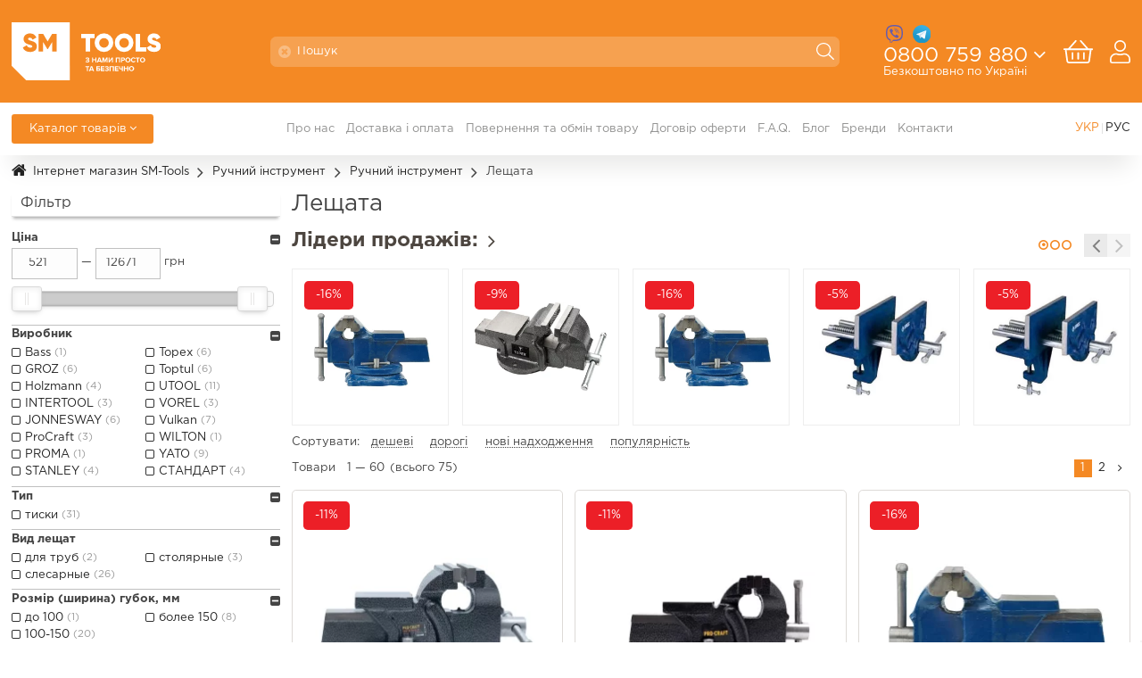

--- FILE ---
content_type: text/html; charset=UTF-8
request_url: https://sm-tools.com.ua/ua/c361-tiski
body_size: 34774
content:
<!DOCTYPE html>
<html lang="uk-UA">
<head>
<title>Лещата купити в Україні, замовити Лещата - ціна в каталозі інтернет магазину товарів для дому та підприємств SM-Tools</title>
<meta name="description" content="Потрібно купити 🔝 Лещата з доставкою по Україні? Замовляйте 🔥 Лещата 🔥 ціна не залишить байдужим, кращий товар від таких брендів як Dell, Highlander, Winner в магазині SM-Tools">
<meta charset="utf-8">
<meta name="google-site-verification" content="NDDeO8Tehx36ZDwuWxuuBXW_J4RVVs3M5uG5j94JKAg" />
<meta name="google-site-verification" content="c1a3RnFohIi_3lbk0Jlgce7dfSSjzhJfzAXdygNfg7I" />
<script>(function(w,d,s,l,i){w[l]=w[l]||[];w[l].push({'gtm.start':
new Date().getTime(),event:'gtm.js'});var f=d.getElementsByTagName(s)[0],
j=d.createElement(s),dl=l!='dataLayer'?'&l='+l:'';j.async=true;j.src=
'https://www.googletagmanager.com/gtm.js?id='+i+dl;f.parentNode.insertBefore(j,f);
})(window,document,'script','dataLayer','GTM-KTH73QP');</script>
<script async src="https://www.googletagmanager.com/gtag/js?id=AW-844867264"></script>
<script>
window.dataLayer = window.dataLayer || [];
function gtag(){dataLayer.push(arguments);}
gtag('js', new Date());
gtag('config', 'AW-844867264');
</script>
<!--<script>
(function(d) {
var s = d.createElement('script');
s.defer = true;
s.src = 'https://multisearch.io/plugin/10632';
if (d.head) d.head.appendChild(s);
})(document);
</script>-->
<!--<script>
(function(d, w, s) {
var widgetHash = 'bjsb9otyu7aky17cg5in', gcw = d.createElement(s); gcw.type = 'text/javascript'; gcw.async = true;
gcw.src = '//widgets.binotel.com/getcall/widgets/'+ widgetHash +'.js';
var sn = d.getElementsByTagName(s)[0]; sn.parentNode.insertBefore(gcw, sn);
})(document, window, 'script');
</script>
<script type="text/javascript">
(function(d, w, s) {
var widgetHash = 'ItRA7aHHtSYYIZqlnuET', bch = d.createElement(s); bch.type = 'text/javascript'; bch.async = true;
bch.src = '//widgets.binotel.com/chat/widgets/' + widgetHash + '.js';
var sn = d.getElementsByTagName(s)[0]; sn.parentNode.insertBefore(bch, sn);
})(document, window, 'script');
</script>-->
<script>
(function(w, k) {
w[k] = {
companyId: '8175',
widgetId: '3',
hash: '94e66363-c8a3-4e92-91a0-8c8bab12c7e0',
locale: 'ua',
};
var d = w.document,
s = d.createElement('script');
s.async = true;
s.id = k + 'Script';
s.src = 'https://static.salesdrive.me/chat-widget/assets/js/widget.js' + '?' + (Date.now() / 3600000 | 0);
d.head && d.head.appendChild(s)
}(window, 'salesDriveChatButton'));
</script>
<meta name="SKYPE_TOOLBAR" content="SKYPE_TOOLBAR_PARSER_COMPATIBLE" />
<link HREF="/templates/e/css/all.css" type="text/css" rel="stylesheet">
<link HREF="/templates/e/css/x_colors_silver.css" type="text/css" rel="stylesheet" media="print" onload="if(media!='all')media='all'">
<link rel="shortcut icon" HREF="/favicon.ico">
<script src="/js/jquery.js"></script>
<script>
jQuery.event.special.touchstart={setup:function(t,e,s){this.addEventListener("touchstart",s,{passive:!0})}};
</script>
<script defer src="/js/ylang-ukrainian.js"></script>
<script defer src="/js/yform.js"></script>
<script defer src="/js/ycart.js"></script>
<script defer src="/js/ywishlist.js"></script>
<script defer src="/js/prettyPhoto/m.js"></script>
<link type="text/css" HREF="/js/prettyPhoto/css/m.css" rel="stylesheet" media="print" onload="if(media!='all')media='all'">
<script defer src="/js/lightgallery/lightgallery-all.min.js"></script>
<link HREF="/js/lightgallery/lightgallery.min.css" type="text/css" rel="stylesheet" media="print" onload="if(media!='all')media='all'">
<script defer src="/js/yload.js"></script>
<script defer src="/js/salesDrive.js"></script>
<script src="/js/owl/owl.carousel.min.js"></script>
<link href="/js/owl/owl.carousel.min.css" type="text/css" rel="stylesheet">
<link href="/js/owl/owl.theme.default.min.css" type="text/css" rel="stylesheet">
<script>
$(function() {
$('.products-listing-owl-img').each(function(){
$(this).owlCarousel({
loop:false,
margin:15,
nav:true,
dots:true,
autoplay:false,
autoplayTimeout:6000,
autoplayHoverPause:true,
responsiveBaseElement:this,
responsive:{
0:{
items:3,
dots:false
},
600:{
items:4
},
900:{
items:5
},
1000:{
items:6
},
1200:{
items:7
}
}
});
});
});
</script>
<script>
var nextUrl = '';
$(function(){
_getNextUrl();
});
function _getNextUrl(){
nextUrl = $('.btnProductsMore').parent().parent().find('a.pageNext').attr('href');
if (nextUrl) {
$('.btnProductsMore').show();
}
}
function prodsMoreAjx(b){
$(b).css('visibility', 'hidden');
$(b).css('width', '1px');
$(b).parent().append('<i class="loading"></i>');
var urlb = nextUrl;
var st = '';
if (urlb.indexOf("?")>-1) st = '&tplf=xempty';
else st = '/tplf/xempty';
if (urlb.indexOf(st)>-1) urlb = urlb.replace(st, '');
var url = urlb + st;
$(b).parent().load(url, function() {
_getNextUrl();
var cTo = $(this).find('.number-to:eq(0)').text();
$(this).find('.cross-filter, .sort-links, .sort, .listing-split-links-pages, #specReviewsBlock, .spoiler2').remove();
$('.number-to').text(cTo);
$('.listing-split-links-pages a.pageNumber, .listing-split-links-pages a.pageNextGroup').each(function(){
if ($(this).attr('href') == urlb) $(this).addClass('current');
});
var nb=$('.box-content', this);
if ($(nb).length > 0) {
var h = $(nb).eq(0).html();
}
else {
var h = $(this).html();
}
$(this).after(h);
$(this).remove();
doOnLoad();
$("div.pAdd form").submit(function(){
if (! validateRequired(this)) return false;
pAdd($(this).serialize(), 'buy_now');
return false;
});
});
return false;
}
</script>
<script>
function _fltSetCols(){
$('#box_filter ul').filter( ":visible" ).each(function(){
var maxW=0;
var cnt=0;
$('a,s',this).each(function(){
const w = $(this).outerWidth(true) + 10;
if (w > maxW) maxW = w;
cnt++;
});
if (cnt>2 && $(this).width()/3 > maxW) {
$(this).css({'-moz-column-count':'3','-webkit-column-count':'3','column-count':'3','white-space':'nowrap'});
}
else if (cnt>1 && $(this).width()/2 > maxW) {
$(this).css({'-moz-column-count':'2','-webkit-column-count':'2','column-count':'2','white-space':'nowrap'});
}
});
}
$(function(){
_fltSetCols();
});
</script>
<script>
function _ul_filter_ani_toggle(e){
if ($(e).is('.vis')) $(e).show(400).parent().addClass('vis');
else $(e).hide(400).parent().removeClass('vis');
}
$(function(){
$('#box_filter .fltTtl').click(function(e){
if ($(e.target).is('.fHelp')) return false;
$(this).next('ul.filter').toggleClass('vis');
_ul_filter_ani_toggle($(this).next('ul.filter'));
});
$('body.mobile #box_filter ul.filter').each(function(){
if ($(this).find('#fPriceMin').length>0) {
if (window.location.href.indexOf('pr-')<0) $(this).removeClass('vis').hide().parent().removeClass('vis');
}
else if ($(this).find('.selected').length==0) $(this).removeClass('vis').hide().parent().removeClass('vis');
});
});
</script>
<script defer src="/js/range/m.js"></script>
<link href="/js/range/m.css" type="text/css" rel="stylesheet" media="print" onload="if(media!='all')media='all'">
<script>
function setPr_noUiSlider() {
var m = 0;
var from = 521;
var to = 12671;
var iStep = 12671 - 521;
if (from < 10) m = 1;
else if (from < 100) m = 10;
else if (from < 3000) m = 100;
else if (from < 30000) m = 1000;
else if (from < 300000) m = 10000;
else if (from < 1000000) m = 100000;
else m = 1000000;
from = Math.floor(from/m)*m;
if (to < 10) m = 1;
else if (to < 100) m = 10;
else if (to < 3000) m = 100;
else if (to < 30000) m = 1000;
else if (to < 300000) m = 10000;
else if (to < 1000000) m = 100000;
else m = 1000000;
to = Math.ceil(to/m)*m;
//if (iStep < 100)
iStep = 1;
$('#prRangeSlider').noUiSlider({
step:iStep,
start:[521, 12671],
behaviour:'drag',
connect:true,
range:{
'min':from,
'max':to
},
format:wNumb({
decimals:0,
thousand:'',
postfix:'',
})
});
$("#prRangeSlider").Link('lower').to( $('#fPriceMin') )
$("#prRangeSlider").Link('upper').to( $('#fPriceMax') );
$("#prRangeSlider").on({
change:function(){
$('#filterPriceGo').show();
}
});
}
$(function() {
setPr_noUiSlider();
});
</script>
<script>
$(function() {
$('#fPriceMin,#fPriceMax').bind('change click', function() {
$('#filterPriceGo').show();
});
});
function filterSetPr(){
var s=$('#fPriceBaseUrl').val();
var min = $('#fPriceMin').val();
min = min.replace('.', ',');
var max = $('#fPriceMax').val();
max = max.replace('.', ',');
s = s.replace('priceMin', min);
s = s.replace('priceMax', $('#fPriceMax').val() );
document.location.href = s;
}
</script>
<link rel="alternate" hreflang="ru-UA" href="/c361-tiski" />
<link rel="alternate" hreflang="uk-UA" href="/ua/c361-tiski" />
<meta property="og:locale" content="uk_UA" />
<meta property="og:type" content="website" />
<meta property="article:author" content="https://www.facebook.com/smtools.com.ua" />
<meta property="og:publisher" content="https://www.facebook.com/smtools.com.ua" />
<meta property="og:title" content="Лещата купити в Україні, замовити Лещата - ціна в каталозі інтернет магазину товарів для дому та підприємств SM-Tools" />
<meta property="og:description" content="Потрібно купити 🔝 Лещата з доставкою по Україні? Замовляйте 🔥 Лещата 🔥 ціна не залишить байдужим, кращий товар від таких брендів як Dell, Highlander, Winner в магазині SM-Tools" />
<meta property="og:url" content="https://sm-tools.com.ua/ua/c361-tiski" />
<meta property="og:image" content="https://sm-tools.com.ua/imgs/s169240.jpg" />
<meta property="og:site_name" content="Интернет магазин SM-Tools" />
<meta name="viewport" content="width=device-width,initial-scale=1,maximum-scale=1,minimum-scale=1">
<script defer src="/js/2top/m.js"></script>
<script defer src="/js/search.js"></script>
<style>
.products-listing-owl-img {position:relative;z-index:1;}
.products-listing-owl-img .owl-stage-outer {/*margin-right:-0.125em;*/}
.products-listing-owl-img .owl-stage-outer .owl-stage {/*width:100%!important;*/}
.products-listing-owl-img .owl-stage-outer {/*margin-right:0;*/}
.products-listing-owl-img .owl-nav [class*=owl-]:hover {text-decoration:none;display:inline-block;cursor:pointer;}
.products-listing-owl-img .owl-nav .disabled {opacity:.5;cursor:default;}
.products-listing-owl-img .owl-nav > button {opacity:0.25;filter:progid:DXImageTransform.Microsoft.Alpha(opacity=25);-moz-opacity:0.25;-khtml-opacity:0.25;top:-3em;left:auto;right:2em;width:2em;height:2em;display:block;overflow:hidden;color:transparent;position:absolute;	z-index:999;}
.products-listing-owl-img .owl-nav > button:hover {opacity:0.5;filter:progid:DXImageTransform.Microsoft.Alpha(opacity=50);-moz-opacity:0.5;-khtml-opacity:0.5;}
.products-listing-owl-img .owl-nav > button:before {font-family:FontAwesome;font-size:200%;line-height:1em;text-align:center;width:1em;display:block;}
.products-listing-owl-img .owl-nav .owl-next:before {content:"\f105";}
.products-listing-owl-img .owl-nav .owl-prev:before {content:"\f104";}
.products-listing-owl-img .owl-nav .owl-next {right:0;left:auto;}
.products-listing-owl-img .owl-dots {position:absolute;z-index:100;top:-2.5em;bottom:auto;right:5em;list-style:outside none none;margin:0;}
.products-listing-owl-img .owl-dots .owl-dot {display:inline-block;zoom:1;*display:inline;}
.products-listing-owl-img .owl-dots .owl-dot span {display:block;height:1em;width:1em;line-height:1em;}
.products-listing-owl-img .owl-dots .owl-dot span:before {font-family:FontAwesome;content:"\f10c";line-height:1em;text-align:center;width:1em;display:block;}
.products-listing-owl-img .owl-dots .owl-dot.active span:before {content:"\f192";}
.products-listing-owl-img .owl-dots .owl-dot span:hover:before {content:"\f111";}
.products-listing-owl-img .owl-item {position:relative;margin:0;border-width:1px;border-style:solid;/*-moz-border-radius:0.375em;-webkit-border-radius:0.375em;-khtml-border-radius:0.375em;border-radius:0.375em;*/}
.products-listing-owl-img .owl-item:last-child {margin-right:0!important;}
.products-listing-owl-img .item {position:relative;height:0;padding-bottom:100%;}
.products-listing-owl-img .product-listing-image > a:first-of-type {top:1em;bottom:1em;right:1em;left:1em;}
.products-listing-owl-img .products-name {display:none;top:0;position:absolute;left:0;right:0;bottom:auto;padding:0.5em 0.5em 0 0.5em;overflow:hidden;font-size:1em;}
.products-listing-owl-img .products-name a {display:block;height:100%;line-height:1;height:5em;font-weight:bold;}
.products-listing-owl-img .item:hover img {opacity:0.25;filter:progid:DXImageTransform.Microsoft.Alpha(opacity=25);-moz-opacity:0.25;-khtml-opacity:0.25;}
.products-listing-owl-img .item:hover .products-name {display:block;}
.products-listing-owl-img .xTxt {display:none;bottom:1em;position:absolute;left:0;right:0;top:auto;padding:0 0 0 0.5em;}
.products-listing-owl-img .item:hover .xTxt {display:block;}
/*
.products-listing-owl-img .item .products-label {left:1em;right:1em;}
.products-listing-owl-img .item:hover .products-label {display:none;}
*/
.products-listing-owl-img .item .products-label,
.products-listing-owl-img .item .x-label {display:none;}
.products-listing-owl-img .item:hover .product-sale-percent {max-height:0;overflow:hidden;visibility:hidden;filter:progid:DXImageTransform.Microsoft.Alpha(opacity=0);-moz-opacity:0;-khtml-opacity:0;opacity:0;}
.products-listing-owl-img .item .pWish {top:auto;bottom:1em;z-index:40;visibility:hidden;opacity:0;filter:progid:DXImageTransform.Microsoft.Alpha(opacity=0);-moz-opacity:0;-khtml-opacity:0;}
.products-listing-owl-img .item:hover .pWish {visibility:visible;opacity:1;filter:progid:DXImageTransform.Microsoft.Alpha(opacity=100);-moz-opacity:1;-khtml-opacity:1;}
.products-listing-owl-img .item .pCompare {top:auto;bottom:1em;z-index:40;visibility:hidden;opacity:0;filter:progid:DXImageTransform.Microsoft.Alpha(opacity=0);-moz-opacity:0;-khtml-opacity:0;}
.products-listing-owl-img .item:hover .pCompare {visibility:visible;opacity:1;filter:progid:DXImageTransform.Microsoft.Alpha(opacity=100);-moz-opacity:1;-khtml-opacity:1;}
.products-listing-owl-img .products-name {padding-right:3em;}
.products-listing-owl-img .item .pWish {top:1em;left:auto;}
.products-listing-owl-img .item a.quick-preview {width:calc(100% - 0.5em * 2);margin-left:0.5em;margin-right:0.5em;}
.products-listing-owl-img .item a.quick-preview > span {font-size:0.875em;}
@media only screen and (max-width:900px){
.products-listing-owl-img .item {overflow:hidden;}
}
@media only screen and (max-width:600px){
.products-listing-owl-img .product-sale-percent {top:0.5em;left:0.5em;}
.products-listing-owl-img .products-name,
.products-listing-owl-img .xTxt {font-size:0.875em;}
}
ul.products-listing {list-style:none;width:calc(100% + 2 * 0.5em);padding:0;margin:0 -0.5em;}
ul.products-listing > li {display:inline-block;position:relative;margin:0;padding:0;border-left-width:0.5em;border-right-width:0.5em;border-bottom-width:1em;border-top-width:0;border-style:solid;}
ul.products-listing > li .prod {display:block;position:relative;height:0;}
ul.products-listing .prod-in {padding:0;min-height:100%;position:absolute;left:0;top:0;right:0;bottom:auto;}
ul.products-listing > li .prod {padding-bottom:calc(100% + 2em + 3.5em + 1em + 2.25em + 2.75em + 1em);}
ul.products-listing ul.product-listing-props {margin-top:calc(100% + 2em + 3.5em + 1em + 2.25em + 2.75em + 3em + 1em);}
ul.products-listing .price-buttons-block + ul.product-listing-props {margin-top:0;}
ul.products-listing .product-listing-image > a:first-of-type {top:1em;bottom:1em;right:1em;left:1em;}
ul.products-listing .products-txt-block {position:absolute;left:0;right:0;bottom:auto;padding:0 1em;}
ul.products-listing ul.product-listing-props > li {max-height:0;overflow:hidden;transition:all 0.1s ease 0s;}
ul.products-listing > li:hover ul.product-listing-props > li {max-height:5em;}
ul.products-listing > li:hover ul.product-listing-props > li:last-child {margin-bottom:1em;}
ul.products-listing .prod .pWish {z-index:40;visibility:hidden;opacity:0;filter:progid:DXImageTransform.Microsoft.Alpha(opacity=0);-moz-opacity:0;-khtml-opacity:0;}
ul.products-listing .prod:hover .pWish {visibility:visible;opacity:1;filter:progid:DXImageTransform.Microsoft.Alpha(opacity=100);-moz-opacity:1;-khtml-opacity:1;}
ul.products-listing .product-border {position:absolute;top:0;left:0;right:0;bottom:0;}
ul.products-listing .product-border {border-width:1px;border-style:solid;-moz-border-radius:0.375em;-webkit-border-radius:0.375em;-khtml-border-radius:0.375em;border-radius:0.375em;}
ul.products-listing .prod:hover .product-border {z-index:30;border-width:0.125em;}
ul.products-listing .prod:hover .product-border.visible {bottom:auto;}
ul.products-listing .prod:hover {overflow:visible;}
ul.products-listing .prod:hover .product-listing-image,
ul.products-listing .prod:hover .products-txt-block {z-index:35;}
ul.products-listing .prod:hover .product-label {z-index:40;}
ul.products-listing .prod:hover .product-sale-percent {max-height:0;overflow:hidden;}
ul.products-listing .prod:hover .products-model,
ul.products-listing .prod:hover .products-manufacturers-name {overflow:visible;}
ul.products-listing .product-listing-image,
ul.products-listing .products-txt-block {z-index:20;}
ul.products-listing .products-name {height:3.5em;padding:0;margin:0;font-size:1em;font-weight:normal;overflow:hidden;}
ul.products-listing .products-name > a {display:block;line-height:1.2em;font-weight:bold;}
ul.products-listing .products-categories {height:2.25em;padding:0;overflow:hidden;margin-bottom:0.5em;border-width:1px;border-style:solid;-moz-border-radius:0.375em;-webkit-border-radius:0.375em;-khtml-border-radius:0.375em;border-radius:0.375em;}
ul.products-listing .products-categories {
display: -ms-flexbox;
display: -webkit-flex;
display: flex;
-webkit-flex-direction: row;
-ms-flex-direction: row;
flex-direction: row;
-webkit-flex-wrap: nowrap;
-ms-flex-wrap: nowrap;
flex-wrap: nowrap;
-webkit-justify-content: flex-start;
-ms-flex-pack: start;
justify-content: flex-start;
-webkit-align-content: stretch;
-ms-flex-line-pack: stretch;
align-content: stretch;
-webkit-align-items: center;
-ms-flex-align: center;
align-items: center;
}
ul.products-listing .products-categories > a {font-size:0.75em;line-height:1.25em;max-height:2.25em;overflow:hidden;text-transform:uppercase;padding:0 1em 0 1em;width:100%;}
ul.products-listing .products-model,
ul.products-listing .products-manufacturers-name {white-space:nowrap;padding:0;overflow:hidden;}
ul.products-listing .products-model,
ul.products-listing .products-model > a {line-height:1.5em;}
ul.products-listing .products-model:before {content:'Артикул:: ';}
ul.products-listing .products-manufacturers-name {line-height:1em;font-weight:bold;}
ul.products-listing ul.price-block {z-index:50;list-style:none;height:2.75em;overflow:hidden;padding:0;margin:0;
display: -ms-flexbox;
display: -webkit-flex;
display: flex;
-webkit-flex-direction: row;
-ms-flex-direction: row;
flex-direction: row;
-webkit-flex-wrap: nowrap;
-ms-flex-wrap: nowrap;
flex-wrap: nowrap;
-webkit-justify-content: flex-start;
-ms-flex-pack: start;
justify-content: flex-start;
-webkit-align-content: stretch;
-ms-flex-line-pack: stretch;
align-content: stretch;
-webkit-align-items: flex-end;
-ms-flex-align: end;
align-items: flex-end;
}
ul.products-listing ul.price-block > li:first-of-type {padding: 0 0.75em 0.125em 0;}
ul.products-listing .price-buttons-block {margin-top:calc(100% + 2em + 3.5em + 1em + 2.25em + 2.75em);}
ul.products-listing .price-buttons-block {z-index:50;max-height:0;overflow:hidden;transition:all 0.1s ease 0s;padding-left:1em;}
ul.products-listing .prod:hover .price-buttons-block {max-height:5em;padding-bottom:1em;}
ul.products-listing .prod:hover .price-buttons-block {padding-top:1em;}
#content.right-boxes.left-boxes ul.products-listing > li {width:calc(100%/2);}
#content:not(.right-boxes).left-boxes ul.products-listing > li,
#content:not(.left-boxes).right-boxes ul.products-listing > li {width:calc(100%/3);}
#content:not(.right-boxes):not(.left-boxes) ul.products-listing > li {width:calc(100%/4);}
@media only screen and (max-width:900px){
#content:not(.right-boxes):not(.left-boxes) ul.products-listing > li {width:calc(100%/3);}
}
@media only screen and (max-width:600px) and (orientation:portrait){
#content:not(.right-boxes).left-boxes ul.products-listing > li,
#content:not(.left-boxes).right-boxes ul.products-listing > li,
#content:not(.right-boxes):not(.left-boxes) ul.products-listing > li {width:50%;width:calc(100%/2);}
}
/*
@media only screen and (max-width:480px){
ul.products-listing > li .prod {padding-bottom:calc(100% + 2em + 3.5em + 1em + 2.25em + 2.75em - 2em);}
ul.products-listing ul.product-listing-props {margin-top:calc(100% + 2em + 3.5em + 1em + 2.25em + 2.75em + 3em - 2em);}
}
*/
body.customer-logged ul.products-listing > li.product-sale .x-label.podarok {display:none;}
ul.products-listing>li#banner-inlist:empty{width:0!important;display:none;}
@media only screen and (max-width:480px){
ul.products-listing ul.price-block span.price {font-size:0.875em;}
}
.fltSect {padding:0;border-bottom-width:0.0625em;border-bottom-style:solid;}
.fltSect > .fltTtl {display:block;padding:0.375em 1em 0.375em 0;margin:0;font-weight:bold;cursor:pointer;position:relative;}
.fltSect > .fltTtl:before {font-family:FontAwesome;content:"\f0fe";position:absolute;right:0;top:0.4375em;}
.fltSect.vis > .fltTtl:before {content:"\f146";}
ul.filter {margin:0 0 0.5em 0;padding:0;column-gap:0;-moz-column-gap:0;-webkit-column-gap:0;}
ul.filter > li {list-style:none;padding:0 0.5em 0 0;margin:0;position:relative;}
ul.filter > li > a, ul.filter > li > s {padding:0 0 0 1.125em;line-height:1.5em;display:inline-block;position:relative;}
ul.filter > li > s {text-decoration:line-through;}
ul.filter > li > a:before, ul.filter > li > s:before {position:absolute;top:0;left:0;font-family:FontAwesome;text-decoration:none;}
ul.filter > li.selected > a:before {content:"\f046";}
ul.filter > li.selected > a:hover:before {content:"\f00d";}
ul.filter > li.active > a:before {content:"\f096";}
ul.filter > li.active > a:hover:before {content:"\f046";}
ul.filter > li.inactive > s:before {content:"\f096";}
.fltSect.radio ul.filter > li.inactive > s:before,
.fltSect.radio ul.filter > li.active > a:before {content:"\f10c";}
.fltSect.radio ul.filter > li.selected > a:before,
.fltSect.radio ul.filter > li.active > a:hover:before {content:"\f192";}
.fltSect.radio ul.filter > li.selected > a:hover:before {content:"\f00d";}
.fltSect.and ul.filter > li.inactive > s:before,
.fltSect.and ul.filter > li.selected > a:hover:before,
.fltSect.and ul.filter > li.active > a:before {content:"\f204";}
.fltSect.and ul.filter > li.selected > a:before,
.fltSect.and ul.filter > li.active > a:hover:before {content:"\f205";}
.fltSect.and ul.filter > li > a,
.fltSect.and ul.filter > li > s {padding-left:1.5em;}
ul.filter > li #fPriceMin, ul.filter > li #fPriceMax, ul.filter > li.range_w input {width:25%;padding-left:0.25em;padding-right:0.25em;max-width:none;text-align:center;font-size:1em;}
ul.filter > li #fPriceMax + span, ul.filter > li #fPriceMin + span, .fltSect.range input + span {line-height:2.5em;font-style:normal;}
ul.filter > li #filterPriceGo, ul.filter > li.range_w button {margin:0.5em 0 0 0;}
ul.filter > li .noUiSlider {margin:1em 0 1.5em 0;}
ul.filter > li .cnt {font-size:0.875em;padding-right:0.375em;line-height:1.75em;text-decoration:none;display:inline-block;}
.fltSect .fHelp, .fltSect .fvHelp {padding:0;display:inline-block;position:relative;}
.fltSect .fHelp:before, .fltSect .fvHelp:before {font-family:FontAwesome;content:"\f05a";position:absolute;left:auto;top:0;cursor:pointer;padding:0.125em 0 0 0.25em;}
a.reset-filter {display:block;padding:0.375em 0;}
a.reset-filter:before {display:inline-block;font-family:FontAwesome;text-decoration:none;content:"\f00d";padding:0 0.125em 0 0;}
</style>
<script type="application/ld+json">
[
{
"@context": "http://schema.org",
"@type": "WebSite",
"url": "https://sm-tools.com.ua",
"potentialAction":
{
"@type": "SearchAction",
"target": "https://sm-tools.com.ua/#/search/{search_term_string}",
"query-input": "required name=search_term_string"
}
},
{
"@context": "http://schema.org",
"@type": "Organization",
"url": "https://sm-tools.com.ua/",
"logo": "https://sm-tools.com.ua/images/_cfg/logo.svg",
"name": "Інтернет магазин SM-Tools",
"email": "info@sm-tools.com.ua",
"address":
{
"@type": "PostalAddress",
"streetAddress": "вул. Кирилівська, 123",
"addressLocality": "м Київ"
},
"contactPoint": [{
"@type": "ContactPoint",
"telephone": "0 800 759 880",
"contactType": "customer service"
},{
"@type": "ContactPoint",
"telephone": "+38 067 467 71 30",
"contactType": "customer service"
}],
"sameAs" : [
"https://www.facebook.com/smtools.com.ua"        ]
},
{
"@context": "http://schema.org",
"@type": "Store",
"name": "Інтернет магазин SM-Tools",
"image": "https://sm-tools.com.ua/images/_cfg/logo.svg",
"openingHoursSpecification": [
{
"@type": "OpeningHoursSpecification",
"dayOfWeek": [
"Понеділок",
"Вівторок",
"Середа",
"Четвер",
"Пятниця"
],
"opens": "09:00",
"closes": "19:00"
},
{
"@type": "OpeningHoursSpecification",
"dayOfWeek": [
"Субота",
"Неділя"
],
"opens": "10:00",
"closes": "16:00"
}
],
"telephone": "0 800 759 880",
"address": {
"@type": "PostalAddress",
"streetAddress": "ул. Кирилівська, 123",
"addressLocality": "Київ",
"addressCountry": "Україна"
}
}
]
</script>
<script type="application/ld+json">
{
"@context": "http://schema.org",
"@type": "BreadcrumbList",
"itemListElement": [
{"@type": "ListItem", "position": 1, "item": {"@id": "https://sm-tools.com.ua/ua/", "name": "Інтернет магазин SM-Tools"}},
{"@type": "ListItem", "position": 2, "item": {"@id": "https://sm-tools.com.ua/ua/c10-ruchnoy_instrument", "name": "Ручний інструмент"}},
{"@type": "ListItem", "position": 3, "item": {"@id": "https://sm-tools.com.ua/ua/c434-ruchnoy_instrument", "name": "Ручний інструмент"}},
{"@type": "ListItem", "position": 4, "item": {"@id": "https://sm-tools.com.ua/ua/c361-tiski", "name": "Лещата"}}
]
}
</script>
<link rel="stylesheet" href="/ua/seoshield-client/core/lib/footers_block.css"></head>
<body class="desktop">
<div id="content" class="center-block left-boxes">
<!--1500px;-->
<div class="FixedLayout">
<main>
<h1>Лещата</h1>
<div class="important-information"></div>
<div id="blockBestSellers">
<section class="block">
<div class="head"><div>
<a href="/ua/best_sellers.php">Лідери продажів:</a>
</div></div>
<div class="box-content">
<!--{isset_listing_page}-->
<div class="products-listing-owl-img owl-carousel autoimage"><div class="item">
<!--{product_in_listingEX}-->
<div class="product-listing-image">
<div class="product-sale-percent-block"><div class="product-sale-percent abs">-16%</div></div><span data-link="/ua/p105472-tiski_vorel_36037" class="listing-image"><span class="img" data-srcset="/imgs/s105472.webp" data-src="/imgs/s105472.jpg" data-alt="Лещата VOREL 36037"></span></span></div>
<div class="products-name"><a HREF="/ua/p105472-tiski_vorel_36037" target="_top">Лещата VOREL 36037</a></div>
<div class="xTxt"><s class="price old"><span class="int">1&nbsp;760</span><span class="currAfter">грн</span></s> <span class="price sale"><span class="int">1&nbsp;478</span><span class="currAfter">грн</span></span></div>
</div><div class="item">
<!--{product_in_listingEX}-->
<div class="product-listing-image">
<div class="product-sale-percent-block"><div class="product-sale-percent abs">-9%</div></div><span data-link="/ua/p83471-tiski_topex_07a107?_p=c" class="listing-image"><span class="img" data-srcset="/imgs/s83471.webp" data-src="/imgs/s83471.jpg" data-alt="Лещата TOPEX 07A107"></span></span></div>
<div class="products-name"><a HREF="/ua/p83471-tiski_topex_07a107?_p=c" target="_top">Лещата TOPEX 07A107</a></div>
<div class="xTxt"><s class="price old"><span class="int">1&nbsp;899</span><span class="currAfter">грн</span></s> <span class="price sale"><span class="int">1&nbsp;734</span><span class="currAfter">грн</span></span></div>
</div><div class="item">
<!--{product_in_listingEX}-->
<div class="product-listing-image">
<div class="product-sale-percent-block"><div class="product-sale-percent abs">-16%</div></div><span data-link="/ua/p105473-tiski_vorel_36038" class="listing-image"><span class="img" data-srcset="/imgs/s105473.webp" data-src="/imgs/s105473.jpg" data-alt="Лещата VOREL 36038"></span></span></div>
<div class="products-name"><a HREF="/ua/p105473-tiski_vorel_36038" target="_top">Лещата VOREL 36038</a></div>
<div class="xTxt"><s class="price old"><span class="int">2&nbsp;420</span><span class="currAfter">грн</span></s> <span class="price sale"><span class="int">2&nbsp;033</span><span class="currAfter">грн</span></span></div>
</div><div class="item">
<!--{product_in_listingEX}-->
<div class="product-listing-image">
<div class="product-sale-percent-block"><div class="product-sale-percent abs">-5%</div></div><span data-link="/ua/p8671-tiski_stolyarnie_groz_wwv-ec-175_39004?_p=c" class="listing-image"><span class="img" data-srcset="/imgs/s8671.webp" data-src="/imgs/s8671.jpg" data-alt="Лещата столярні Groz WWV /  EC /  175 (39004)"></span></span></div>
<div class="products-name"><a HREF="/ua/p8671-tiski_stolyarnie_groz_wwv-ec-175_39004?_p=c" target="_top">Лещата столярні Groz WWV /  EC /  175 (39004)</a></div>
<div class="xTxt"><s class="price old"><span class="int">1&nbsp;786</span><span class="currAfter">грн</span></s> <span class="price sale"><span class="int">1&nbsp;697</span><span class="currAfter">грн</span></span></div>
</div><div class="item">
<!--{product_in_listingEX}-->
<div class="product-listing-image">
<div class="product-sale-percent-block"><div class="product-sale-percent abs">-5%</div></div><span data-link="/ua/p8661-tiski_stolyarnie_groz_wwv-p-6_39006?_p=c" class="listing-image"><span class="img" data-srcset="/imgs/s8661.webp" data-src="/imgs/s8661.jpg" data-alt="Лещата столярні Groz WWV /  P /  6 (39006)"></span></span></div>
<div class="products-name"><a HREF="/ua/p8661-tiski_stolyarnie_groz_wwv-p-6_39006?_p=c" target="_top">Лещата столярні Groz WWV /  P /  6 (39006)</a></div>
<div class="xTxt"><s class="price old"><span class="int">1&nbsp;620</span><span class="currAfter">грн</span></s> <span class="price sale"><span class="int">1&nbsp;539</span><span class="currAfter">грн</span></span></div>
</div><div class="item">
<!--{product_in_listingEX}-->
<div class="product-listing-image">
<div class="product-sale-percent-block"><div class="product-sale-percent abs">-16%</div></div><span data-link="/ua/p85546-tiski_yato_yt-6505_100_mm" class="listing-image"><span class="img" data-srcset="/imgs/s85546.webp" data-src="/imgs/s85546.jpg" data-alt="Лещата YATO YT-6505 (100 мм)"></span></span></div>
<div class="products-name"><a HREF="/ua/p85546-tiski_yato_yt-6505_100_mm" target="_top">Лещата YATO YT-6505 (100 мм)</a></div>
<div class="xTxt"><s class="price old"><span class="int">5&nbsp;200</span><span class="currAfter">грн</span></s> <span class="price sale"><span class="int">4&nbsp;368</span><span class="currAfter">грн</span></span></div>
</div><div class="item">
<!--{product_in_listingEX}-->
<div class="product-listing-image">
<div class="product-sale-percent-block"><div class="product-sale-percent abs">-5%</div></div><span data-link="/ua/p8652-tiski_trubnie_utool_76_mm_17301?_p=c" class="listing-image"><span class="img" data-srcset="/imgs/s8652.webp" data-src="/imgs/s8652.jpg" data-alt="Лещата трубні Utool 76 мм (17301)"></span></span></div>
<div class="products-name"><a HREF="/ua/p8652-tiski_trubnie_utool_76_mm_17301?_p=c" target="_top">Лещата трубні Utool 76 мм (17301)</a></div>
<div class="xTxt"><s class="price old"><span class="int">1&nbsp;828</span><span class="currAfter">грн</span></s> <span class="price sale"><span class="int">1&nbsp;736</span><span class="currAfter">грн</span></span></div>
</div><div class="item">
<!--{product_in_listingEX}-->
<div class="product-listing-image">
<div class="product-sale-percent-block"><div class="product-sale-percent abs">-9%</div></div><span data-link="/ua/p124472-tiski_povorotnie_topex_07a210?_p=c" class="listing-image"><span class="img" data-srcset="/imgs/s124472.webp" data-src="/imgs/s124472.jpg" data-alt="Лещата поворотні TOPEX 07A210"></span></span></div>
<div class="products-name"><a HREF="/ua/p124472-tiski_povorotnie_topex_07a210?_p=c" target="_top">Лещата поворотні TOPEX 07A210</a></div>
<div class="xTxt"><s class="price old"><span class="int">2&nbsp;570</span><span class="currAfter">грн</span></s> <span class="price sale"><span class="int">2&nbsp;346</span><span class="currAfter">грн</span></span></div>
</div><div class="item">
<!--{product_in_listingEX}-->
<div class="product-listing-image">
<div class="product-sale-percent-block"><div class="product-sale-percent abs">-9%</div></div><span data-link="/ua/p110091-tiski_topex_07a212?_p=c" class="listing-image"><span class="img" data-srcset="/imgs/s110091.webp" data-src="/imgs/s110091.jpg" data-alt="Лещата Topex 07A212"></span></span></div>
<div class="products-name"><a HREF="/ua/p110091-tiski_topex_07a212?_p=c" target="_top">Лещата Topex 07A212</a></div>
<div class="xTxt"><s class="price old"><span class="int">3&nbsp;999</span><span class="currAfter">грн</span></s> <span class="price sale"><span class="int">3&nbsp;649</span><span class="currAfter">грн</span></span></div>
</div><div class="item">
<!--{product_in_listingEX}-->
<div class="product-listing-image">
<div class="product-sale-percent-block"><div class="product-sale-percent abs">-5%</div></div><span data-link="/ua/p96576-tiski_groz_wwv-r-7?_p=c" class="listing-image"><span class="img" data-srcset="/imgs/s96576.webp" data-src="/imgs/s96576.jpg" data-alt="Лещата Groz WWV /  R /  7"></span></span></div>
<div class="products-name"><a HREF="/ua/p96576-tiski_groz_wwv-r-7?_p=c" target="_top">Лещата Groz WWV /  R /  7</a></div>
<div class="xTxt"><s class="price old"><span class="int">3&nbsp;946</span><span class="currAfter">грн</span></s> <span class="price sale"><span class="int">3&nbsp;749</span><span class="currAfter">грн</span></span></div>
</div><div class="item">
<!--{product_in_listingEX}-->
<div class="product-listing-image">
<div class="product-sale-percent-block"><div class="product-sale-percent abs">-16%</div></div><span data-link="/ua/p85548-tiski_yato_yt-6502_125_mm" class="listing-image"><span class="img" data-srcset="/imgs/s85548.webp" data-src="/imgs/s85548.jpg" data-alt="Лещата YATO YT-6502 (125 мм)"></span></span></div>
<div class="products-name"><a HREF="/ua/p85548-tiski_yato_yt-6502_125_mm" target="_top">Лещата YATO YT-6502 (125 мм)</a></div>
<div class="xTxt"><s class="price old"><span class="int">4&nbsp;600</span><span class="currAfter">грн</span></s> <span class="price sale"><span class="int">3&nbsp;864</span><span class="currAfter">грн</span></span></div>
</div><div class="item">
<!--{product_in_listingEX}-->
<div class="product-listing-image">
<div class="product-sale-percent-block"><div class="product-sale-percent abs">-9%</div></div><span data-link="/ua/p110092-tiski_topex_07a215?_p=c" class="listing-image"><span class="img" data-srcset="/imgs/s110092.webp" data-src="/imgs/s110092.jpg" data-alt="Лещата Topex 07A215"></span></span></div>
<div class="products-name"><a HREF="/ua/p110092-tiski_topex_07a215?_p=c" target="_top">Лещата Topex 07A215</a></div>
<div class="xTxt"><s class="price old"><span class="int">5&nbsp;030</span><span class="currAfter">грн</span></s> <span class="price sale"><span class="int">4&nbsp;590</span><span class="currAfter">грн</span></span></div>
</div><div class="item">
<!--{product_in_listingEX}-->
<div class="product-listing-image">
<div class="product-sale-percent-block"><div class="product-sale-percent abs">-16%</div></div><span data-link="/ua/p109434-tiski_slesarnie_povorotnie_yato_yt-65049_200_mm" class="listing-image"><span class="img" data-srcset="/imgs/s109434.webp" data-src="/imgs/s109434.jpg" data-alt="Лещата слюсарні поворотні YATO YT-65049 (200 мм)"></span></span></div>
<div class="products-name"><a HREF="/ua/p109434-tiski_slesarnie_povorotnie_yato_yt-65049_200_mm" target="_top">Лещата слюсарні поворотні YATO YT-65049 (200 мм)</a></div>
<div class="xTxt"><s class="price old"><span class="int">11&nbsp;800</span><span class="currAfter">грн</span></s> <span class="price sale"><span class="int">9&nbsp;912</span><span class="currAfter">грн</span></span></div>
</div><div class="item">
<!--{product_in_listingEX}-->
<div class="product-listing-image">
<div class="product-sale-percent-block"><div class="product-sale-percent abs">-16%</div></div><span data-link="/ua/p85550-tiski_yato_yt-6503_150_mm" class="listing-image"><span class="img" data-srcset="/imgs/s85550.webp" data-src="/imgs/s85550.jpg" data-alt="Лещата YATO YT-6503 (150 мм)"></span></span></div>
<div class="products-name"><a HREF="/ua/p85550-tiski_yato_yt-6503_150_mm" target="_top">Лещата YATO YT-6503 (150 мм)</a></div>
<div class="xTxt"><s class="price old"><span class="int">5&nbsp;800</span><span class="currAfter">грн</span></s> <span class="price sale"><span class="int">4&nbsp;872</span><span class="currAfter">грн</span></span></div>
</div><div class="item">
<!--{product_in_listingEX}-->
<div class="product-listing-image">
<div class="product-sale-percent-block"><div class="product-sale-percent abs">-16%</div></div><span data-link="/ua/p85547-tiski_yato_yt-6506_125_mm" class="listing-image"><span class="img" data-srcset="/imgs/s85547.webp" data-src="/imgs/s85547.jpg" data-alt="Лещата YATO YT-6506 (125 мм)"></span></span></div>
<div class="products-name"><a HREF="/ua/p85547-tiski_yato_yt-6506_125_mm" target="_top">Лещата YATO YT-6506 (125 мм)</a></div>
<div class="xTxt"><s class="price old"><span class="int">8&nbsp;600</span><span class="currAfter">грн</span></s> <span class="price sale"><span class="int">7&nbsp;224</span><span class="currAfter">грн</span></span></div>
</div></div>
</div>
</section>
</div>
<!--{isset_listing_page}-->
<div class="sort-links">
<ul><li>Сортувати:</li><li class="price-sorted asc"><span title="сортування від дешевих до дорогих" data-link="/ua/c361-tiski/sort/price/sortord/a">дешеві</span></li><li class="price-sorted desc"><span title="сортування від дорогих до дешевих" data-link="/ua/c361-tiski/sort/price/sortord/d">дорогі</span></li><li class="date-sorted desc"><span title="сортування за новизною" data-link="/ua/c361-tiski/sort/date_added/sortord/d">нові надходження</span></li><li class="ordered desc"><span title="сортування по популярності замовлених товарів" data-link="/ua/c361-tiski/sort/ordered/sortord/d">популярність</span></li></ul>
</div>
<div class="listing-split-links-pages"><ul><li>Товари<span class="number">1 &mdash; <span class="number-to">60</span></span><span class="number-total">(всього 75)</span></li><li><span class="pageNumber current">1</span><a HREF="/ua/c361-tiski/page/2" class="pageNumber" title=" Страница 2 ">2</a><a HREF="/ua/c361-tiski/page/2" class="pageNext" title=" Наступна сторінка "></a></li></ul></div>
<ul class="products-listing autoimage"><li class="product-sale"><div class="prod"><div class="prod-in">
<!--{product_in_listingEX}-->
<div class="product-listing-image">
<div class="product-sale-percent-block"><div class="product-sale-percent abs">-11%</div></div><span data-link="/ua/p169240-tiski_slesarnie_procraft_pbv100" class="listing-image"><span class="img" data-srcset="/imgs/s169240.webp" data-src="/imgs/s169240.jpg" data-alt="Лещата слюсарні Procraft PBV100"></span></span></div>
<div class="products-txt-block">
<div class="products-name"><a HREF="/ua/p169240-tiski_slesarnie_procraft_pbv100">Лещата слюсарні Procraft PBV100</a></div>
<div class="products-manufacturers-name">ProCraft</div>
<ul class="price-block"><li>Ціна</li><li class="discounted-price"><s class="price old"><span class="int">1&nbsp;230</span><span class="currAfter">грн</span></s> <span class="price sale"><span class="int">1&nbsp;100</span><span class="currAfter">грн</span></span></li></ul>
</div>
<div class="product-border visible">
<div class="price-buttons-block">
<div class="pAdd" id="pAdd169240">
<form name="af169240" action="/" method="get">
<input type="hidden" name="add_quantity" value="1">
<button type="submit" class="btn small_in_cart" title="Купити Лещата слюсарні Procraft PBV100"><span class="t">Купити</span></button>
<input type="hidden" name="cPath" value="10_434_361"><input type="hidden" name="language" value="ua"><input type="hidden" name="action" value="buy_now"><input type="hidden" name="products_id" value="169240"></form>
</div>
</div>
</div>
</div></div></li><li class="product-sale"><div class="prod"><div class="prod-in">
<!--{product_in_listingEX}-->
<div class="product-listing-image">
<div class="product-sale-percent-block"><div class="product-sale-percent abs">-11%</div></div><span data-link="/ua/p169242-tiski_slesarnie_procraft_pbv75" class="listing-image"><span class="img" data-srcset="/imgs/s169242.webp" data-src="/imgs/s169242.jpg" data-alt="Лещата слюсарні Procraft PBV75"></span></span></div>
<div class="products-txt-block">
<div class="products-name"><a HREF="/ua/p169242-tiski_slesarnie_procraft_pbv75">Лещата слюсарні Procraft PBV75</a></div>
<div class="products-manufacturers-name">ProCraft</div>
<ul class="price-block"><li>Ціна</li><li class="discounted-price"><s class="price old"><span class="int">1&nbsp;230</span><span class="currAfter">грн</span></s> <span class="price sale"><span class="int">1&nbsp;100</span><span class="currAfter">грн</span></span></li></ul>
</div>
<div class="product-border visible">
<div class="price-buttons-block">
<div class="pAdd" id="pAdd169242">
<form name="af169242" action="/" method="get">
<input type="hidden" name="add_quantity" value="1">
<button type="submit" class="btn small_in_cart" title="Купити Лещата слюсарні Procraft PBV75"><span class="t">Купити</span></button>
<input type="hidden" name="cPath" value="10_434_361"><input type="hidden" name="language" value="ua"><input type="hidden" name="action" value="buy_now"><input type="hidden" name="products_id" value="169242"></form>
</div>
</div>
</div>
</div></div></li><li class="product-sale"><div class="prod"><div class="prod-in">
<!--{product_in_listingEX}-->
<div class="product-listing-image">
<div class="product-sale-percent-block"><div class="product-sale-percent abs">-16%</div></div><span data-link="/ua/p105472-tiski_vorel_36037" class="listing-image"><span class="img" data-srcset="/imgs/s105472.webp" data-src="/imgs/s105472.jpg" data-alt="Лещата VOREL 36037"></span></span></div>
<div class="products-txt-block">
<div class="products-name"><a HREF="/ua/p105472-tiski_vorel_36037">Лещата VOREL 36037</a></div>
<div class="products-manufacturers-name">VOREL</div>
<ul class="price-block"><li>Ціна</li><li class="discounted-price"><s class="price old"><span class="int">1&nbsp;760</span><span class="currAfter">грн</span></s> <span class="price sale"><span class="int">1&nbsp;478</span><span class="currAfter">грн</span></span></li></ul>
</div>
<div class="product-border visible">
<div class="price-buttons-block">
<div class="pAdd" id="pAdd105472">
<form name="af105472" action="/" method="get">
<input type="hidden" name="add_quantity" value="1">
<button type="submit" class="btn small_in_cart" title="Купити Лещата VOREL 36037"><span class="t">Купити</span></button>
<input type="hidden" name="cPath" value="10_434_361"><input type="hidden" name="language" value="ua"><input type="hidden" name="action" value="buy_now"><input type="hidden" name="products_id" value="105472"></form>
</div>
</div>
</div>
</div></div></li><li><div class="prod"><div class="prod-in">
<!--{product_in_listingEX}-->
<div class="product-listing-image">
<span data-link="/ua/p8650-tiski_trubnie_utool_60_mm_17300" class="listing-image"><span class="img" data-srcset="/imgs/s8650.webp" data-src="/imgs/s8650.jpg" data-alt="Лещата трубні Utool 60 мм (17300)"></span></span></div>
<div class="products-txt-block">
<div class="products-name"><a HREF="/ua/p8650-tiski_trubnie_utool_60_mm_17300">Лещата трубні Utool 60 мм (17300)</a></div>
<div class="products-manufacturers-name">UTOOL</div>
<ul class="price-block"><li>Ціна</li><li><span class="price"><span class="int">1&nbsp;537</span><span class="currAfter">грн</span></span></li></ul>
</div>
<div class="product-border visible">
<div class="price-buttons-block">
<div class="pAdd" id="pAdd8650">
<form name="af8650" action="/" method="get">
<input type="hidden" name="add_quantity" value="1">
<button type="submit" class="btn small_in_cart" title="Купити Лещата трубні Utool 60 мм (17300)"><span class="t">Купити</span></button>
<input type="hidden" name="cPath" value="10_434_361"><input type="hidden" name="language" value="ua"><input type="hidden" name="action" value="buy_now"><input type="hidden" name="products_id" value="8650"></form>
</div>
</div>
</div>
</div></div></li><li><div class="prod"><div class="prod-in">
<!--{product_in_listingEX}-->
<div class="product-listing-image">
<span data-link="/ua/p8661-tiski_stolyarnie_groz_wwv-p-6_39006" class="listing-image"><span class="img" data-srcset="/imgs/s8661.webp" data-src="/imgs/s8661.jpg" data-alt="Лещата столярні Groz WWV /  P /  6 (39006)"></span></span></div>
<div class="products-txt-block">
<div class="products-name"><a HREF="/ua/p8661-tiski_stolyarnie_groz_wwv-p-6_39006">Лещата столярні Groz WWV /  P /  6 (39006)</a></div>
<div class="products-manufacturers-name">GROZ</div>
<ul class="price-block"><li>Ціна</li><li><span class="price"><span class="int">1&nbsp;620</span><span class="currAfter">грн</span></span></li></ul>
</div>
<div class="product-border visible">
<div class="price-buttons-block">
<div class="pAdd" id="pAdd8661">
<form name="af8661" action="/" method="get">
<input type="hidden" name="add_quantity" value="1">
<button type="submit" class="btn small_in_cart" title="Купити Лещата столярні Groz WWV /  P /  6 (39006)"><span class="t">Купити</span></button>
<input type="hidden" name="cPath" value="10_434_361"><input type="hidden" name="language" value="ua"><input type="hidden" name="action" value="buy_now"><input type="hidden" name="products_id" value="8661"></form>
</div>
</div>
</div>
</div></div></li><li><div class="prod"><div class="prod-in">
<!--{product_in_listingEX}-->
<div class="product-listing-image">
<span data-link="/ua/p8671-tiski_stolyarnie_groz_wwv-ec-175_39004" class="listing-image"><span class="img" data-srcset="/imgs/s8671.webp" data-src="/imgs/s8671.jpg" data-alt="Лещата столярні Groz WWV /  EC /  175 (39004)"></span></span></div>
<div class="products-txt-block">
<div class="products-name"><a HREF="/ua/p8671-tiski_stolyarnie_groz_wwv-ec-175_39004">Лещата столярні Groz WWV /  EC /  175 (39004)</a></div>
<div class="products-manufacturers-name">GROZ</div>
<ul class="price-block"><li>Ціна</li><li><span class="price"><span class="int">1&nbsp;786</span><span class="currAfter">грн</span></span></li></ul>
</div>
<div class="product-border visible">
<div class="price-buttons-block">
<div class="pAdd" id="pAdd8671">
<form name="af8671" action="/" method="get">
<input type="hidden" name="add_quantity" value="1">
<button type="submit" class="btn small_in_cart" title="Купити Лещата столярні Groz WWV /  EC /  175 (39004)"><span class="t">Купити</span></button>
<input type="hidden" name="cPath" value="10_434_361"><input type="hidden" name="language" value="ua"><input type="hidden" name="action" value="buy_now"><input type="hidden" name="products_id" value="8671"></form>
</div>
</div>
</div>
</div></div></li><li><div class="prod"><div class="prod-in">
<!--{product_in_listingEX}-->
<div class="product-listing-image">
<span data-link="/ua/p8652-tiski_trubnie_utool_76_mm_17301" class="listing-image"><span class="img" data-srcset="/imgs/s8652.webp" data-src="/imgs/s8652.jpg" data-alt="Лещата трубні Utool 76 мм (17301)"></span></span></div>
<div class="products-txt-block">
<div class="products-name"><a HREF="/ua/p8652-tiski_trubnie_utool_76_mm_17301">Лещата трубні Utool 76 мм (17301)</a></div>
<div class="products-manufacturers-name">UTOOL</div>
<ul class="price-block"><li>Ціна</li><li><span class="price"><span class="int">1&nbsp;828</span><span class="currAfter">грн</span></span></li></ul>
</div>
<div class="product-border visible">
<div class="price-buttons-block">
<div class="pAdd" id="pAdd8652">
<form name="af8652" action="/" method="get">
<input type="hidden" name="add_quantity" value="1">
<button type="submit" class="btn small_in_cart" title="Купити Лещата трубні Utool 76 мм (17301)"><span class="t">Купити</span></button>
<input type="hidden" name="cPath" value="10_434_361"><input type="hidden" name="language" value="ua"><input type="hidden" name="action" value="buy_now"><input type="hidden" name="products_id" value="8652"></form>
</div>
</div>
</div>
</div></div></li><li><div class="prod"><div class="prod-in">
<!--{product_in_listingEX}-->
<div class="product-listing-image">
<span data-link="/ua/p83471-tiski_topex_07a107" class="listing-image"><span class="img" data-srcset="/imgs/s83471.webp" data-src="/imgs/s83471.jpg" data-alt="Лещата TOPEX 07A107"></span></span></div>
<div class="products-txt-block">
<div class="products-name"><a HREF="/ua/p83471-tiski_topex_07a107">Лещата TOPEX 07A107</a></div>
<div class="products-manufacturers-name">Topex</div>
<ul class="price-block"><li>Ціна</li><li><span class="price"><span class="int">1&nbsp;899</span><span class="currAfter">грн</span></span></li></ul>
</div>
<div class="product-border visible">
<div class="price-buttons-block">
<div class="pAdd" id="pAdd83471">
<form name="af83471" action="/" method="get">
<input type="hidden" name="add_quantity" value="1">
<button type="submit" class="btn small_in_cart" title="Купити Лещата TOPEX 07A107"><span class="t">Купити</span></button>
<input type="hidden" name="cPath" value="10_434_361"><input type="hidden" name="language" value="ua"><input type="hidden" name="action" value="buy_now"><input type="hidden" name="products_id" value="83471"></form>
</div>
</div>
</div>
</div></div></li><li class="product-sale"><div class="prod"><div class="prod-in">
<!--{product_in_listingEX}-->
<div class="product-listing-image">
<div class="product-sale-percent-block"><div class="product-sale-percent abs">-16%</div></div><span data-link="/ua/p105473-tiski_vorel_36038" class="listing-image"><span class="img" data-srcset="/imgs/s105473.webp" data-src="/imgs/s105473.jpg" data-alt="Лещата VOREL 36038"></span></span></div>
<div class="products-txt-block">
<div class="products-name"><a HREF="/ua/p105473-tiski_vorel_36038">Лещата VOREL 36038</a></div>
<div class="products-manufacturers-name">VOREL</div>
<ul class="price-block"><li>Ціна</li><li class="discounted-price"><s class="price old"><span class="int">2&nbsp;420</span><span class="currAfter">грн</span></s> <span class="price sale"><span class="int">2&nbsp;033</span><span class="currAfter">грн</span></span></li></ul>
</div>
<div class="product-border visible">
<div class="price-buttons-block">
<div class="pAdd" id="pAdd105473">
<form name="af105473" action="/" method="get">
<input type="hidden" name="add_quantity" value="1">
<button type="submit" class="btn small_in_cart" title="Купити Лещата VOREL 36038"><span class="t">Купити</span></button>
<input type="hidden" name="cPath" value="10_434_361"><input type="hidden" name="language" value="ua"><input type="hidden" name="action" value="buy_now"><input type="hidden" name="products_id" value="105473"></form>
</div>
</div>
</div>
</div></div></li><li><div class="prod"><div class="prod-in">
<!--{product_in_listingEX}-->
<div class="product-listing-image">
<span data-link="/ua/p83470-tiski_topex_07a110" class="listing-image"><span class="img" data-srcset="/imgs/s83470.webp" data-src="/imgs/s83470.jpg" data-alt="Лещата TOPEX 07A110"></span></span></div>
<div class="products-txt-block">
<div class="products-name"><a HREF="/ua/p83470-tiski_topex_07a110">Лещата TOPEX 07A110</a></div>
<div class="products-manufacturers-name">Topex</div>
<ul class="price-block"><li>Ціна</li><li><span class="price"><span class="int">2&nbsp;399</span><span class="currAfter">грн</span></span></li></ul>
</div>
<div class="product-border visible">
<div class="price-buttons-block">
<div class="pAdd" id="pAdd83470">
<form name="af83470" action="/" method="get">
<input type="hidden" name="add_quantity" value="1">
<button type="submit" class="btn small_in_cart" title="Купити Лещата TOPEX 07A110"><span class="t">Купити</span></button>
<input type="hidden" name="cPath" value="10_434_361"><input type="hidden" name="language" value="ua"><input type="hidden" name="action" value="buy_now"><input type="hidden" name="products_id" value="83470"></form>
</div>
</div>
</div>
</div></div></li><li class="product-sale"><div class="prod"><div class="prod-in">
<!--{product_in_listingEX}-->
<div class="product-listing-image">
<div class="product-sale-percent-block"><div class="product-sale-percent abs">-23%</div></div><span data-link="/ua/p169341-tiski_bass_polska_bp-9259" class="listing-image"><span class="img" data-srcset="/imgs/s169341.webp" data-src="/imgs/s169341.jpg" data-alt="Лещата Bass Polska BP-9259"></span></span></div>
<div class="products-txt-block">
<div class="products-name"><a HREF="/ua/p169341-tiski_bass_polska_bp-9259">Лещата Bass Polska BP-9259</a></div>
<div class="products-manufacturers-name">Bass</div>
<ul class="price-block"><li>Ціна</li><li class="discounted-price"><s class="price old"><span class="int">3&nbsp;290</span><span class="currAfter">грн</span></s> <span class="price sale"><span class="int">2&nbsp;520</span><span class="currAfter">грн</span></span></li></ul>
</div>
<div class="product-border visible">
<div class="price-buttons-block">
<div class="pAdd" id="pAdd169341">
<form name="af169341" action="/" method="get">
<input type="hidden" name="add_quantity" value="1">
<button type="submit" class="btn small_in_cart" title="Купити Лещата Bass Polska BP-9259"><span class="t">Купити</span></button>
<input type="hidden" name="cPath" value="10_434_361"><input type="hidden" name="language" value="ua"><input type="hidden" name="action" value="buy_now"><input type="hidden" name="products_id" value="169341"></form>
</div>
</div>
</div>
</div></div></li><li><div class="prod"><div class="prod-in">
<!--{product_in_listingEX}-->
<div class="product-listing-image">
<span data-link="/ua/p124472-tiski_povorotnie_topex_07a210" class="listing-image"><span class="img" data-srcset="/imgs/s124472.webp" data-src="/imgs/s124472.jpg" data-alt="Лещата поворотні TOPEX 07A210"></span></span></div>
<div class="products-txt-block">
<div class="products-name"><a HREF="/ua/p124472-tiski_povorotnie_topex_07a210">Лещата поворотні TOPEX 07A210</a></div>
<div class="products-manufacturers-name">Topex</div>
<ul class="price-block"><li>Ціна</li><li><span class="price"><span class="int">2&nbsp;570</span><span class="currAfter">грн</span></span></li></ul>
</div>
<div class="product-border visible">
<div class="price-buttons-block">
<div class="pAdd" id="pAdd124472">
<form name="af124472" action="/" method="get">
<input type="hidden" name="add_quantity" value="1">
<button type="submit" class="btn small_in_cart" title="Купити Лещата поворотні TOPEX 07A210"><span class="t">Купити</span></button>
<input type="hidden" name="cPath" value="10_434_361"><input type="hidden" name="language" value="ua"><input type="hidden" name="action" value="buy_now"><input type="hidden" name="products_id" value="124472"></form>
</div>
</div>
</div>
</div></div></li><li><div class="prod"><div class="prod-in">
<!--{product_in_listingEX}-->
<div class="product-listing-image">
<span data-link="/ua/p8651-tiski_trubnie_utool_102_mm_17302" class="listing-image"><span class="img" data-srcset="/imgs/s8651.webp" data-src="/imgs/s8651.jpg" data-alt="Лещата трубні Utool 102 мм (17302)"></span></span></div>
<div class="products-txt-block">
<div class="products-name"><a HREF="/ua/p8651-tiski_trubnie_utool_102_mm_17302">Лещата трубні Utool 102 мм (17302)</a></div>
<div class="products-manufacturers-name">UTOOL</div>
<ul class="price-block"><li>Ціна</li><li><span class="price"><span class="int">2&nbsp;783</span><span class="currAfter">грн</span></span></li></ul>
</div>
<div class="product-border visible">
<div class="price-buttons-block">
<div class="pAdd" id="pAdd8651">
<form name="af8651" action="/" method="get">
<input type="hidden" name="add_quantity" value="1">
<button type="submit" class="btn small_in_cart" title="Купити Лещата трубні Utool 102 мм (17302)"><span class="t">Купити</span></button>
<input type="hidden" name="cPath" value="10_434_361"><input type="hidden" name="language" value="ua"><input type="hidden" name="action" value="buy_now"><input type="hidden" name="products_id" value="8651"></form>
</div>
</div>
</div>
</div></div></li><li class="product-sale"><div class="prod"><div class="prod-in">
<!--{product_in_listingEX}-->
<div class="product-listing-image">
<div class="product-sale-percent-block"><div class="product-sale-percent abs">-16%</div></div><span data-link="/ua/p105474-tiski_vorel_36039" class="listing-image"><span class="img" data-srcset="/imgs/s105474.webp" data-src="/imgs/s105474.jpg" data-alt="Лещата VOREL 36039"></span></span></div>
<div class="products-txt-block">
<div class="products-name"><a HREF="/ua/p105474-tiski_vorel_36039">Лещата VOREL 36039</a></div>
<div class="products-manufacturers-name">VOREL</div>
<ul class="price-block"><li>Ціна</li><li class="discounted-price"><s class="price old"><span class="int">3&nbsp;450</span><span class="currAfter">грн</span></s> <span class="price sale"><span class="int">2&nbsp;898</span><span class="currAfter">грн</span></span></li></ul>
</div>
<div class="product-border visible">
<div class="price-buttons-block">
<div class="pAdd" id="pAdd105474">
<form name="af105474" action="/" method="get">
<input type="hidden" name="add_quantity" value="1">
<button type="submit" class="btn small_in_cart" title="Купити Лещата VOREL 36039"><span class="t">Купити</span></button>
<input type="hidden" name="cPath" value="10_434_361"><input type="hidden" name="language" value="ua"><input type="hidden" name="action" value="buy_now"><input type="hidden" name="products_id" value="105474"></form>
</div>
</div>
</div>
</div></div></li><li class="product-sale"><div class="prod"><div class="prod-in">
<!--{product_in_listingEX}-->
<div class="product-listing-image">
<div class="product-sale-percent-block"><div class="product-sale-percent abs">-16%</div></div><span data-link="/ua/p85548-tiski_yato_yt-6502_125_mm" class="listing-image"><span class="img" data-srcset="/imgs/s85548.webp" data-src="/imgs/s85548.jpg" data-alt="Лещата YATO YT-6502 (125 мм)"></span></span></div>
<div class="products-txt-block">
<div class="products-name"><a HREF="/ua/p85548-tiski_yato_yt-6502_125_mm">Лещата YATO YT-6502 (125 мм)</a></div>
<div class="products-manufacturers-name">YATO</div>
<ul class="price-block"><li>Ціна</li><li class="discounted-price"><s class="price old"><span class="int">4&nbsp;600</span><span class="currAfter">грн</span></s> <span class="price sale"><span class="int">3&nbsp;864</span><span class="currAfter">грн</span></span></li></ul>
</div>
<div class="product-border visible">
<div class="price-buttons-block">
<div class="pAdd" id="pAdd85548">
<form name="af85548" action="/" method="get">
<input type="hidden" name="add_quantity" value="1">
<button type="submit" class="btn small_in_cart" title="Купити Лещата YATO YT-6502 (125 мм)"><span class="t">Купити</span></button>
<input type="hidden" name="cPath" value="10_434_361"><input type="hidden" name="language" value="ua"><input type="hidden" name="action" value="buy_now"><input type="hidden" name="products_id" value="85548"></form>
</div>
</div>
</div>
</div></div></li><li><div class="prod"><div class="prod-in">
<!--{product_in_listingEX}-->
<div class="product-listing-image">
<span data-link="/ua/p96576-tiski_groz_wwv-r-7" class="listing-image"><span class="img" data-srcset="/imgs/s96576.webp" data-src="/imgs/s96576.jpg" data-alt="Лещата Groz WWV /  R /  7"></span></span></div>
<div class="products-txt-block">
<div class="products-name"><a HREF="/ua/p96576-tiski_groz_wwv-r-7">Лещата Groz WWV /  R /  7</a></div>
<div class="products-manufacturers-name">GROZ</div>
<ul class="price-block"><li>Ціна</li><li><span class="price"><span class="int">3&nbsp;946</span><span class="currAfter">грн</span></span></li></ul>
</div>
<div class="product-border visible">
<div class="price-buttons-block">
<div class="pAdd" id="pAdd96576">
<form name="af96576" action="/" method="get">
<input type="hidden" name="add_quantity" value="1">
<button type="submit" class="btn small_in_cart" title="Купити Лещата Groz WWV /  R /  7"><span class="t">Купити</span></button>
<input type="hidden" name="cPath" value="10_434_361"><input type="hidden" name="language" value="ua"><input type="hidden" name="action" value="buy_now"><input type="hidden" name="products_id" value="96576"></form>
</div>
</div>
</div>
</div></div></li><li><div class="prod"><div class="prod-in">
<!--{product_in_listingEX}-->
<div class="product-listing-image">
<span data-link="/ua/p110091-tiski_topex_07a212" class="listing-image"><span class="img" data-srcset="/imgs/s110091.webp" data-src="/imgs/s110091.jpg" data-alt="Лещата Topex 07A212"></span></span></div>
<div class="products-txt-block">
<div class="products-name"><a HREF="/ua/p110091-tiski_topex_07a212">Лещата Topex 07A212</a></div>
<div class="products-manufacturers-name">Topex</div>
<ul class="price-block"><li>Ціна</li><li><span class="price"><span class="int">3&nbsp;999</span><span class="currAfter">грн</span></span></li></ul>
</div>
<div class="product-border visible">
<div class="price-buttons-block">
<div class="pAdd" id="pAdd110091">
<form name="af110091" action="/" method="get">
<input type="hidden" name="add_quantity" value="1">
<button type="submit" class="btn small_in_cart" title="Купити Лещата Topex 07A212"><span class="t">Купити</span></button>
<input type="hidden" name="cPath" value="10_434_361"><input type="hidden" name="language" value="ua"><input type="hidden" name="action" value="buy_now"><input type="hidden" name="products_id" value="110091"></form>
</div>
</div>
</div>
</div></div></li><li class="product-sale"><div class="prod"><div class="prod-in">
<!--{product_in_listingEX}-->
<div class="product-listing-image">
<div class="product-sale-percent-block"><div class="product-sale-percent abs">-16%</div></div><span data-link="/ua/p85546-tiski_yato_yt-6505_100_mm" class="listing-image"><span class="img" data-srcset="/imgs/s85546.webp" data-src="/imgs/s85546.jpg" data-alt="Лещата YATO YT-6505 (100 мм)"></span></span></div>
<div class="products-txt-block">
<div class="products-name"><a HREF="/ua/p85546-tiski_yato_yt-6505_100_mm">Лещата YATO YT-6505 (100 мм)</a></div>
<div class="products-manufacturers-name">YATO</div>
<ul class="price-block"><li>Ціна</li><li class="discounted-price"><s class="price old"><span class="int">5&nbsp;200</span><span class="currAfter">грн</span></s> <span class="price sale"><span class="int">4&nbsp;368</span><span class="currAfter">грн</span></span></li></ul>
</div>
<div class="product-border visible">
<div class="price-buttons-block">
<div class="pAdd" id="pAdd85546">
<form name="af85546" action="/" method="get">
<input type="hidden" name="add_quantity" value="1">
<button type="submit" class="btn small_in_cart" title="Купити Лещата YATO YT-6505 (100 мм)"><span class="t">Купити</span></button>
<input type="hidden" name="cPath" value="10_434_361"><input type="hidden" name="language" value="ua"><input type="hidden" name="action" value="buy_now"><input type="hidden" name="products_id" value="85546"></form>
</div>
</div>
</div>
</div></div></li><li><div class="prod"><div class="prod-in">
<!--{product_in_listingEX}-->
<div class="product-listing-image">
<span data-link="/ua/p132549-tiski_holzmann_wbs125n" class="listing-image"><span class="img" data-srcset="/imgs/s132549.webp" data-src="/imgs/s132549.jpg" data-alt="Лещата Holzmann WBS125N"></span></span></div>
<div class="products-txt-block">
<div class="products-name"><a HREF="/ua/p132549-tiski_holzmann_wbs125n">Лещата Holzmann WBS125N</a></div>
<div class="products-manufacturers-name">Holzmann</div>
<ul class="price-block"><li>Ціна</li><li><span class="price"><span class="int">4&nbsp;440</span><span class="currAfter">грн</span></span></li></ul>
</div>
<div class="product-border visible">
<div class="price-buttons-block">
<div class="pAdd" id="pAdd132549">
<form name="af132549" action="/" method="get">
<input type="hidden" name="add_quantity" value="1">
<button type="submit" class="btn small_in_cart" title="Купити Лещата Holzmann WBS125N"><span class="t">Купити</span></button>
<input type="hidden" name="cPath" value="10_434_361"><input type="hidden" name="language" value="ua"><input type="hidden" name="action" value="buy_now"><input type="hidden" name="products_id" value="132549"></form>
</div>
</div>
</div>
</div></div></li><li><div class="prod"><div class="prod-in">
<!--{product_in_listingEX}-->
<div class="product-listing-image">
<span data-link="/ua/p8645-slesarnie_povorotnie_tiski_mehanik_utool_100_mm_17206" class="listing-image"><span class="img" data-srcset="/imgs/s8645.webp" data-src="/imgs/s8645.jpg" data-alt="Слюсарні поворотні лещата &quot;Механік&quot; Utool 100 мм (17206)"></span></span></div>
<div class="products-txt-block">
<div class="products-name"><a HREF="/ua/p8645-slesarnie_povorotnie_tiski_mehanik_utool_100_mm_17206">Слюсарні поворотні лещата "Механік" Utool 100 мм (17206)</a></div>
<div class="products-manufacturers-name">UTOOL</div>
<ul class="price-block"><li>Ціна</li><li><span class="price"><span class="int">4&nbsp;569</span><span class="currAfter">грн</span></span></li></ul>
</div>
<div class="product-border visible">
<div class="price-buttons-block">
<div class="pAdd" id="pAdd8645">
<form name="af8645" action="/" method="get">
<input type="hidden" name="add_quantity" value="1">
<button type="submit" class="btn small_in_cart" title="Купити Слюсарні поворотні лещата &quot;Механік&quot; Utool 100 мм (17206)"><span class="t">Купити</span></button>
<input type="hidden" name="cPath" value="10_434_361"><input type="hidden" name="language" value="ua"><input type="hidden" name="action" value="buy_now"><input type="hidden" name="products_id" value="8645"></form>
</div>
</div>
</div>
</div></div></li><li class="product-sale"><div class="prod"><div class="prod-in">
<!--{product_in_listingEX}-->
<div class="product-listing-image">
<div class="product-sale-percent-block"><div class="product-sale-percent abs">-16%</div></div><span data-link="/ua/p85550-tiski_yato_yt-6503_150_mm" class="listing-image"><span class="img" data-srcset="/imgs/s85550.webp" data-src="/imgs/s85550.jpg" data-alt="Лещата YATO YT-6503 (150 мм)"></span></span></div>
<div class="products-txt-block">
<div class="products-name"><a HREF="/ua/p85550-tiski_yato_yt-6503_150_mm">Лещата YATO YT-6503 (150 мм)</a></div>
<div class="products-manufacturers-name">YATO</div>
<ul class="price-block"><li>Ціна</li><li class="discounted-price"><s class="price old"><span class="int">5&nbsp;800</span><span class="currAfter">грн</span></s> <span class="price sale"><span class="int">4&nbsp;872</span><span class="currAfter">грн</span></span></li></ul>
</div>
<div class="product-border visible">
<div class="price-buttons-block">
<div class="pAdd" id="pAdd85550">
<form name="af85550" action="/" method="get">
<input type="hidden" name="add_quantity" value="1">
<button type="submit" class="btn small_in_cart" title="Купити Лещата YATO YT-6503 (150 мм)"><span class="t">Купити</span></button>
<input type="hidden" name="cPath" value="10_434_361"><input type="hidden" name="language" value="ua"><input type="hidden" name="action" value="buy_now"><input type="hidden" name="products_id" value="85550"></form>
</div>
</div>
</div>
</div></div></li><li><div class="prod"><div class="prod-in">
<!--{product_in_listingEX}-->
<div class="product-listing-image">
<span data-link="/ua/p110092-tiski_topex_07a215" class="listing-image"><span class="img" data-srcset="/imgs/s110092.webp" data-src="/imgs/s110092.jpg" data-alt="Лещата Topex 07A215"></span></span></div>
<div class="products-txt-block">
<div class="products-name"><a HREF="/ua/p110092-tiski_topex_07a215">Лещата Topex 07A215</a></div>
<div class="products-manufacturers-name">Topex</div>
<ul class="price-block"><li>Ціна</li><li><span class="price"><span class="int">5&nbsp;030</span><span class="currAfter">грн</span></span></li></ul>
</div>
<div class="product-border visible">
<div class="price-buttons-block">
<div class="pAdd" id="pAdd110092">
<form name="af110092" action="/" method="get">
<input type="hidden" name="add_quantity" value="1">
<button type="submit" class="btn small_in_cart" title="Купити Лещата Topex 07A215"><span class="t">Купити</span></button>
<input type="hidden" name="cPath" value="10_434_361"><input type="hidden" name="language" value="ua"><input type="hidden" name="action" value="buy_now"><input type="hidden" name="products_id" value="110092"></form>
</div>
</div>
</div>
</div></div></li><li><div class="prod"><div class="prod-in">
<!--{product_in_listingEX}-->
<div class="product-listing-image">
<span data-link="/ua/p169342-tiski_stanochnie_holzmann_i100" class="listing-image"><span class="img" data-srcset="/imgs/s169342.webp" data-src="/imgs/s169342.jpg" data-alt="Лещата верстатні Holzmann I100"></span></span></div>
<div class="products-txt-block">
<div class="products-name"><a HREF="/ua/p169342-tiski_stanochnie_holzmann_i100">Лещата верстатні Holzmann I100</a></div>
<div class="products-manufacturers-name">Holzmann</div>
<ul class="price-block"><li>Ціна</li><li><span class="price"><span class="int">5&nbsp;060</span><span class="currAfter">грн</span></span></li></ul>
</div>
<div class="product-border visible">
<div class="price-buttons-block">
<div class="pAdd" id="pAdd169342">
<form name="af169342" action="/" method="get">
<input type="hidden" name="add_quantity" value="1">
<button type="submit" class="btn small_in_cart" title="Купити Лещата верстатні Holzmann I100"><span class="t">Купити</span></button>
<input type="hidden" name="cPath" value="10_434_361"><input type="hidden" name="language" value="ua"><input type="hidden" name="action" value="buy_now"><input type="hidden" name="products_id" value="169342"></form>
</div>
</div>
</div>
</div></div></li><li><div class="prod"><div class="prod-in">
<!--{product_in_listingEX}-->
<div class="product-listing-image">
<span data-link="/ua/p96575-tiski_groz_wwv-225" class="listing-image"><span class="img" data-srcset="/imgs/s96575.webp" data-src="/imgs/s96575.jpg" data-alt="Лещата Groz WWV /  225"></span></span></div>
<div class="products-txt-block">
<div class="products-name"><a HREF="/ua/p96575-tiski_groz_wwv-225">Лещата Groz WWV /  225</a></div>
<div class="products-manufacturers-name">GROZ</div>
<ul class="price-block"><li>Ціна</li><li><span class="price"><span class="int">5&nbsp;317</span><span class="currAfter">грн</span></span></li></ul>
</div>
<div class="product-border visible">
<div class="price-buttons-block">
<div class="pAdd" id="pAdd96575">
<form name="af96575" action="/" method="get">
<input type="hidden" name="add_quantity" value="1">
<button type="submit" class="btn small_in_cart" title="Купити Лещата Groz WWV /  225"><span class="t">Купити</span></button>
<input type="hidden" name="cPath" value="10_434_361"><input type="hidden" name="language" value="ua"><input type="hidden" name="action" value="buy_now"><input type="hidden" name="products_id" value="96575"></form>
</div>
</div>
</div>
</div></div></li><li><div class="prod"><div class="prod-in">
<!--{product_in_listingEX}-->
<div class="product-listing-image">
<span data-link="/ua/p8646-slesarnie_povorotnie_tiski_mehanik_utool_125_mm_17205" class="listing-image"><span class="img" data-srcset="/imgs/s8646.webp" data-src="/imgs/s8646.jpg" data-alt="Слюсарні поворотні лещата &quot;Механік&quot; Utool 125 мм (17205)"></span></span></div>
<div class="products-txt-block">
<div class="products-name"><a HREF="/ua/p8646-slesarnie_povorotnie_tiski_mehanik_utool_125_mm_17205">Слюсарні поворотні лещата "Механік" Utool 125 мм (17205)</a></div>
<div class="products-manufacturers-name">UTOOL</div>
<ul class="price-block"><li>Ціна</li><li><span class="price"><span class="int">5&nbsp;940</span><span class="currAfter">грн</span></span></li></ul>
</div>
<div class="product-border visible">
<div class="price-buttons-block">
<div class="pAdd" id="pAdd8646">
<form name="af8646" action="/" method="get">
<input type="hidden" name="add_quantity" value="1">
<button type="submit" class="btn small_in_cart" title="Купити Слюсарні поворотні лещата &quot;Механік&quot; Utool 125 мм (17205)"><span class="t">Купити</span></button>
<input type="hidden" name="cPath" value="10_434_361"><input type="hidden" name="language" value="ua"><input type="hidden" name="action" value="buy_now"><input type="hidden" name="products_id" value="8646"></form>
</div>
</div>
</div>
</div></div></li><li><div class="prod"><div class="prod-in">
<!--{product_in_listingEX}-->
<div class="product-listing-image">
<span data-link="/ua/p169343-tiski_nastolnie_v_komplekte_s_povorotnoy_plitoy_holzmann_wbs_150n" class="listing-image"><span class="img" data-srcset="/imgs/s169343.webp" data-src="/imgs/s169343.jpg" data-alt="Лещата настільні у комплекті з поворотною плитою Holzmann WBS 150N"></span></span></div>
<div class="products-txt-block">
<div class="products-name"><a HREF="/ua/p169343-tiski_nastolnie_v_komplekte_s_povorotnoy_plitoy_holzmann_wbs_150n">Лещата настільні у комплекті з поворотною плитою Holzmann WBS 150N</a></div>
<div class="products-manufacturers-name">Holzmann</div>
<ul class="price-block"><li>Ціна</li><li><span class="price"><span class="int">6&nbsp;350</span><span class="currAfter">грн</span></span></li></ul>
</div>
<div class="product-border visible">
<div class="price-buttons-block">
<div class="pAdd" id="pAdd169343">
<form name="af169343" action="/" method="get">
<input type="hidden" name="add_quantity" value="1">
<button type="submit" class="btn small_in_cart" title="Купити Лещата настільні у комплекті з поворотною плитою Holzmann WBS 150N"><span class="t">Купити</span></button>
<input type="hidden" name="cPath" value="10_434_361"><input type="hidden" name="language" value="ua"><input type="hidden" name="action" value="buy_now"><input type="hidden" name="products_id" value="169343"></form>
</div>
</div>
</div>
</div></div></li><li class="product-sale"><div class="prod"><div class="prod-in">
<!--{product_in_listingEX}-->
<div class="product-listing-image">
<div class="product-sale-percent-block"><div class="product-sale-percent abs">-16%</div></div><span data-link="/ua/p109433-tiski_slesarnie_povorotnie_yato_yt-65048_150_mm" class="listing-image"><span class="img" data-srcset="/imgs/s109433.webp" data-src="/imgs/s109433.jpg" data-alt="Лещата слюсарні поворотні YATO YT-65048 (150 мм)"></span></span></div>
<div class="products-txt-block">
<div class="products-name"><a HREF="/ua/p109433-tiski_slesarnie_povorotnie_yato_yt-65048_150_mm">Лещата слюсарні поворотні YATO YT-65048 (150 мм)</a></div>
<div class="products-manufacturers-name">YATO</div>
<ul class="price-block"><li>Ціна</li><li class="discounted-price"><s class="price old"><span class="int">7&nbsp;900</span><span class="currAfter">грн</span></s> <span class="price sale"><span class="int">6&nbsp;636</span><span class="currAfter">грн</span></span></li></ul>
</div>
<div class="product-border visible">
<div class="price-buttons-block">
<div class="pAdd" id="pAdd109433">
<form name="af109433" action="/" method="get">
<input type="hidden" name="add_quantity" value="1">
<button type="submit" class="btn small_in_cart" title="Купити Лещата слюсарні поворотні YATO YT-65048 (150 мм)"><span class="t">Купити</span></button>
<input type="hidden" name="cPath" value="10_434_361"><input type="hidden" name="language" value="ua"><input type="hidden" name="action" value="buy_now"><input type="hidden" name="products_id" value="109433"></form>
</div>
</div>
</div>
</div></div></li><li class="product-sale"><div class="prod"><div class="prod-in">
<!--{product_in_listingEX}-->
<div class="product-listing-image">
<div class="product-sale-percent-block"><div class="product-sale-percent abs">-16%</div></div><span data-link="/ua/p85547-tiski_yato_yt-6506_125_mm" class="listing-image"><span class="img" data-srcset="/imgs/s85547.webp" data-src="/imgs/s85547.jpg" data-alt="Лещата YATO YT-6506 (125 мм)"></span></span></div>
<div class="products-txt-block">
<div class="products-name"><a HREF="/ua/p85547-tiski_yato_yt-6506_125_mm">Лещата YATO YT-6506 (125 мм)</a></div>
<div class="products-manufacturers-name">YATO</div>
<ul class="price-block"><li>Ціна</li><li class="discounted-price"><s class="price old"><span class="int">8&nbsp;600</span><span class="currAfter">грн</span></s> <span class="price sale"><span class="int">7&nbsp;224</span><span class="currAfter">грн</span></span></li></ul>
</div>
<div class="product-border visible">
<div class="price-buttons-block">
<div class="pAdd" id="pAdd85547">
<form name="af85547" action="/" method="get">
<input type="hidden" name="add_quantity" value="1">
<button type="submit" class="btn small_in_cart" title="Купити Лещата YATO YT-6506 (125 мм)"><span class="t">Купити</span></button>
<input type="hidden" name="cPath" value="10_434_361"><input type="hidden" name="language" value="ua"><input type="hidden" name="action" value="buy_now"><input type="hidden" name="products_id" value="85547"></form>
</div>
</div>
</div>
</div></div></li><li class="product-sale"><div class="prod"><div class="prod-in">
<!--{product_in_listingEX}-->
<div class="product-listing-image">
<div class="product-sale-percent-block"><div class="product-sale-percent abs">-16%</div></div><span data-link="/ua/p13442-tiski_stanley_maxsteel_1-83-068" class="listing-image"><span class="img" data-srcset="/imgs/s13442.webp" data-src="/imgs/s13442.jpg" data-alt="Лещата Stanley MaxSteel 1-83-068"></span></span></div>
<div class="products-txt-block">
<div class="products-name"><a HREF="/ua/p13442-tiski_stanley_maxsteel_1-83-068">Лещата Stanley MaxSteel 1-83-068</a></div>
<div class="products-manufacturers-name">STANLEY</div>
<ul class="price-block"><li>Ціна</li><li class="discounted-price"><s class="price old"><span class="int">11&nbsp;350</span><span class="currAfter">грн</span></s> <span class="price sale"><span class="int">9&nbsp;534</span><span class="currAfter">грн</span></span></li></ul>
</div>
<div class="product-border visible">
<div class="price-buttons-block">
<div class="pAdd" id="pAdd13442">
<form name="af13442" action="/" method="get">
<input type="hidden" name="add_quantity" value="1">
<button type="submit" class="btn small_in_cart" title="Купити Лещата Stanley MaxSteel 1-83-068"><span class="t">Купити</span></button>
<input type="hidden" name="cPath" value="10_434_361"><input type="hidden" name="language" value="ua"><input type="hidden" name="action" value="buy_now"><input type="hidden" name="products_id" value="13442"></form>
</div>
</div>
</div>
</div></div></li><li class="product-sale"><div class="prod"><div class="prod-in">
<!--{product_in_listingEX}-->
<div class="product-listing-image">
<div class="product-sale-percent-block"><div class="product-sale-percent abs">-16%</div></div><span data-link="/ua/p109434-tiski_slesarnie_povorotnie_yato_yt-65049_200_mm" class="listing-image"><span class="img" data-srcset="/imgs/s109434.webp" data-src="/imgs/s109434.jpg" data-alt="Лещата слюсарні поворотні YATO YT-65049 (200 мм)"></span></span></div>
<div class="products-txt-block">
<div class="products-name"><a HREF="/ua/p109434-tiski_slesarnie_povorotnie_yato_yt-65049_200_mm">Лещата слюсарні поворотні YATO YT-65049 (200 мм)</a></div>
<div class="products-manufacturers-name">YATO</div>
<ul class="price-block"><li>Ціна</li><li class="discounted-price"><s class="price old"><span class="int">11&nbsp;800</span><span class="currAfter">грн</span></s> <span class="price sale"><span class="int">9&nbsp;912</span><span class="currAfter">грн</span></span></li></ul>
</div>
<div class="product-border visible">
<div class="price-buttons-block">
<div class="pAdd" id="pAdd109434">
<form name="af109434" action="/" method="get">
<input type="hidden" name="add_quantity" value="1">
<button type="submit" class="btn small_in_cart" title="Купити Лещата слюсарні поворотні YATO YT-65049 (200 мм)"><span class="t">Купити</span></button>
<input type="hidden" name="cPath" value="10_434_361"><input type="hidden" name="language" value="ua"><input type="hidden" name="action" value="buy_now"><input type="hidden" name="products_id" value="109434"></form>
</div>
</div>
</div>
</div></div></li><li><div class="prod"><div class="prod-in">
<!--{product_in_listingEX}-->
<div class="product-listing-image">
<span data-link="/ua/p146859-tiski_nastolnie_v_komplekte_s_povorotnoy_plitoy_holzmann_wbs_200n" class="listing-image"><span class="img" data-srcset="/imgs/s146859.webp" data-src="/imgs/s146859.jpg" data-alt="Лещата настільні у комплекті з поворотною плитою Holzmann WBS 200N"></span></span></div>
<div class="products-txt-block">
<div class="products-name"><a HREF="/ua/p146859-tiski_nastolnie_v_komplekte_s_povorotnoy_plitoy_holzmann_wbs_200n">Лещата настільні у комплекті з поворотною плитою Holzmann WBS 200N</a></div>
<div class="products-manufacturers-name">Holzmann</div>
<ul class="price-block"><li>Ціна</li><li><span class="price"><span class="int">10&nbsp;210</span><span class="currAfter">грн</span></span></li></ul>
</div>
<div class="product-border visible">
<div class="price-buttons-block">
<div class="pAdd" id="pAdd146859">
<form name="af146859" action="/" method="get">
<input type="hidden" name="add_quantity" value="1">
<button type="submit" class="btn small_in_cart" title="Купити Лещата настільні у комплекті з поворотною плитою Holzmann WBS 200N"><span class="t">Купити</span></button>
<input type="hidden" name="cPath" value="10_434_361"><input type="hidden" name="language" value="ua"><input type="hidden" name="action" value="buy_now"><input type="hidden" name="products_id" value="146859"></form>
</div>
</div>
</div>
</div></div></li><li><div class="prod"><div class="prod-in">
<!--{product_in_listingEX}-->
<div class="product-listing-image">
<span data-link="/ua/p75629-tiski_standart_tss3" class="listing-image"><span class="img" data-srcset="/imgs/s75629.webp" data-src="/imgs/s75629.jpg" data-alt="Лещата СТАНДАРТ TSS3"></span></span><div class="products-quantity nostock">Немає в наявності</div></div>
<div class="products-txt-block">
<div class="products-name"><a HREF="/ua/p75629-tiski_standart_tss3">Лещата СТАНДАРТ TSS3</a></div>
<div class="products-manufacturers-name">СТАНДАРТ</div>
<ul class="price-block"><li>Ціна</li><li><span class="price"><span class="int">521</span><span class="currAfter">грн</span></span></li></ul>
</div>
<div class="product-border visible">
<div class="price-buttons-block"></div>
</div>
</div></div></li><li><div class="prod"><div class="prod-in">
<!--{product_in_listingEX}-->
<div class="product-listing-image">
<span data-link="/ua/p75632-tiski_standart_tsc4" class="listing-image"><span class="img" data-srcset="/imgs/s75632.webp" data-src="/imgs/s75632.jpg" data-alt="Лещата СТАНДАРТ TSC4"></span></span><div class="products-quantity nostock">Немає в наявності</div></div>
<div class="products-txt-block">
<div class="products-name"><a HREF="/ua/p75632-tiski_standart_tsc4">Лещата СТАНДАРТ TSC4</a></div>
<div class="products-manufacturers-name">СТАНДАРТ</div>
<ul class="price-block"><li>Ціна</li><li><span class="price"><span class="int">616</span><span class="currAfter">грн</span></span></li></ul>
</div>
<div class="product-border visible">
<div class="price-buttons-block"></div>
</div>
</div></div></li><li><div class="prod"><div class="prod-in">
<!--{product_in_listingEX}-->
<div class="product-listing-image">
<span data-link="/ua/p75630-tiski_standart_tss4" class="listing-image"><span class="img" data-srcset="/imgs/s75630.webp" data-src="/imgs/s75630.jpg" data-alt="Лещата СТАНДАРТ TSS4"></span></span><div class="products-quantity nostock">Немає в наявності</div></div>
<div class="products-txt-block">
<div class="products-name"><a HREF="/ua/p75630-tiski_standart_tss4">Лещата СТАНДАРТ TSS4</a></div>
<div class="products-manufacturers-name">СТАНДАРТ</div>
<ul class="price-block"><li>Ціна</li><li><span class="price"><span class="int">655</span><span class="currAfter">грн</span></span></li></ul>
</div>
<div class="product-border visible">
<div class="price-buttons-block"></div>
</div>
</div></div></li><li><div class="prod"><div class="prod-in">
<!--{product_in_listingEX}-->
<div class="product-listing-image">
<span data-link="/ua/p75631-tiski_standart_tss6" class="listing-image"><span class="img" data-srcset="/imgs/s75631.webp" data-src="/imgs/s75631.jpg" data-alt="Лещата СТАНДАРТ TSS6"></span></span><div class="products-quantity nostock">Немає в наявності</div></div>
<div class="products-txt-block">
<div class="products-name"><a HREF="/ua/p75631-tiski_standart_tss6">Лещата СТАНДАРТ TSS6</a></div>
<div class="products-manufacturers-name">СТАНДАРТ</div>
<ul class="price-block"><li>Ціна</li><li><span class="price"><span class="int">897</span><span class="currAfter">грн</span></span></li></ul>
</div>
<div class="product-border visible">
<div class="price-buttons-block"></div>
</div>
</div></div></li><li><div class="prod"><div class="prod-in">
<!--{product_in_listingEX}-->
<div class="product-listing-image">
<span data-link="/ua/p27551-tiski_povorotnie_intertool_ht-0051" class="listing-image"><span class="img" data-srcset="/imgs/s27551.webp" data-src="/imgs/s27551.jpg" data-alt="Лещата поворотні INTERTOOL HT-0051"></span></span><div class="products-quantity nostock">Немає в наявності</div></div>
<div class="products-txt-block">
<div class="products-name"><a HREF="/ua/p27551-tiski_povorotnie_intertool_ht-0051">Лещата поворотні INTERTOOL HT-0051</a></div>
<div class="products-manufacturers-name">INTERTOOL</div>
<ul class="price-block"><li>Ціна</li><li><span class="price"><span class="int">918</span><span class="currAfter">грн</span></span></li></ul>
</div>
<div class="product-border visible">
<div class="price-buttons-block"></div>
</div>
</div></div></li><li><div class="prod"><div class="prod-in">
<!--{product_in_listingEX}-->
<div class="product-listing-image">
<span data-link="/ua/p132408-tiski_dlya_trub_topex_34d082" class="listing-image"><span class="img" data-srcset="/imgs/s132408.webp" data-src="/imgs/s132408.jpg" data-alt="Лещата для труб TOPEX 34D082"></span></span><div class="products-quantity nostock">Немає в наявності</div></div>
<div class="products-txt-block">
<div class="products-name"><a HREF="/ua/p132408-tiski_dlya_trub_topex_34d082">Лещата для труб TOPEX 34D082</a></div>
<div class="products-manufacturers-name">Topex</div>
<ul class="price-block"><li>Ціна</li><li><span class="price"><span class="int">949</span><span class="currAfter">грн</span></span></li></ul>
</div>
<div class="product-border visible">
<div class="price-buttons-block"></div>
</div>
</div></div></li><li><div class="prod"><div class="prod-in">
<!--{product_in_listingEX}-->
<div class="product-listing-image">
<span data-link="/ua/p27553-tiski_povorotnie_intertool_ht-0052" class="listing-image"><span class="img" data-srcset="/imgs/s27553.webp" data-src="/imgs/s27553.jpg" data-alt="Лещата поворотні INTERTOOL HT-0052"></span></span><div class="products-quantity nostock">Немає в наявності</div></div>
<div class="products-txt-block">
<div class="products-name"><a HREF="/ua/p27553-tiski_povorotnie_intertool_ht-0052">Лещата поворотні INTERTOOL HT-0052</a></div>
<div class="products-manufacturers-name">INTERTOOL</div>
<ul class="price-block"><li>Ціна</li><li><span class="price"><span class="int">1&nbsp;079</span><span class="currAfter">грн</span></span></li></ul>
</div>
<div class="product-border visible">
<div class="price-buttons-block"></div>
</div>
</div></div></li><li><div class="prod"><div class="prod-in">
<!--{product_in_listingEX}-->
<div class="product-listing-image">
<span data-link="/ua/p109437-tiski_stolyarnie_statsionarnie_wilton_wwv-150" class="listing-image"><span class="img" data-srcset="/imgs/s109437.webp" data-src="/imgs/s109437.jpg" data-alt="Лещата столярні стаціонарні Wilton WWV /  150"></span></span><div class="products-quantity nostock">Немає в наявності</div></div>
<div class="products-txt-block">
<div class="products-name"><a HREF="/ua/p109437-tiski_stolyarnie_statsionarnie_wilton_wwv-150">Лещата столярні стаціонарні Wilton WWV /  150</a></div>
<div class="products-manufacturers-name">WILTON</div>
<ul class="price-block"><li>Ціна</li><li><span class="price"><span class="int">1&nbsp;150</span><span class="currAfter">грн</span></span></li></ul>
</div>
<div class="product-border visible">
<div class="price-buttons-block"></div>
</div>
</div></div></li><li><div class="prod"><div class="prod-in">
<!--{product_in_listingEX}-->
<div class="product-listing-image">
<span data-link="/ua/p27555-tiski_povorotnie_intertool_ht-0053" class="listing-image"><span class="img" data-srcset="/imgs/s27555.webp" data-src="/imgs/s27555.jpg" data-alt="Лещата поворотні INTERTOOL HT-0053"></span></span><div class="products-quantity nostock">Немає в наявності</div></div>
<div class="products-txt-block">
<div class="products-name"><a HREF="/ua/p27555-tiski_povorotnie_intertool_ht-0053">Лещата поворотні INTERTOOL HT-0053</a></div>
<div class="products-manufacturers-name">INTERTOOL</div>
<ul class="price-block"><li>Ціна</li><li><span class="price"><span class="int">1&nbsp;727</span><span class="currAfter">грн</span></span></li></ul>
</div>
<div class="product-border visible">
<div class="price-buttons-block"></div>
</div>
</div></div></li><li><div class="prod"><div class="prod-in">
<!--{product_in_listingEX}-->
<div class="product-listing-image">
<span data-link="/ua/p126070-tiski_trubnie_yato_yt-6511" class="listing-image"><span class="img" data-srcset="/imgs/s126070.webp" data-src="/imgs/s126070.jpg" data-alt="Лещата трубні YATO YT-6511"></span></span><div class="products-quantity nostock">Немає в наявності</div></div>
<div class="products-txt-block">
<div class="products-name"><a HREF="/ua/p126070-tiski_trubnie_yato_yt-6511">Лещата трубні YATO YT-6511</a></div>
<div class="products-manufacturers-name">YATO</div>
<ul class="price-block"><li>Ціна</li><li><span class="price"><span class="int">1&nbsp;883</span><span class="currAfter">грн</span></span></li></ul>
</div>
<div class="product-border visible">
<div class="price-buttons-block"></div>
</div>
</div></div></li><li><div class="prod"><div class="prod-in">
<!--{product_in_listingEX}-->
<div class="product-listing-image">
<span data-link="/ua/p70132-tiski_stanley_1-83-069" class="listing-image"><span class="img" data-srcset="/imgs/s70132.webp" data-src="/imgs/s70132.jpg" data-alt="Лещата Stanley 1-83-069"></span></span><div class="products-quantity nostock">Немає в наявності</div></div>
<div class="products-txt-block">
<div class="products-name"><a HREF="/ua/p70132-tiski_stanley_1-83-069">Лещата Stanley 1-83-069</a></div>
<div class="products-manufacturers-name">STANLEY</div>
<ul class="price-block"><li>Ціна</li><li><span class="price"><span class="int">2&nbsp;579</span><span class="currAfter">грн</span></span></li></ul>
</div>
<div class="product-border visible">
<div class="price-buttons-block"></div>
</div>
</div></div></li><li><div class="prod"><div class="prod-in">
<!--{product_in_listingEX}-->
<div class="product-listing-image">
<span data-link="/ua/p75533-tiski_slesarnie_povorotnie_3_toptul_djac0103" class="listing-image"><span class="img" data-srcset="/imgs/s75533.webp" data-src="/imgs/s75533.jpg" data-alt="Лещата слюсарні поворотні 3 &quot;Toptul DJAC0103"></span></span><div class="products-quantity nostock">Немає в наявності</div></div>
<div class="products-txt-block">
<div class="products-name"><a HREF="/ua/p75533-tiski_slesarnie_povorotnie_3_toptul_djac0103">Лещата слюсарні поворотні 3 "Toptul DJAC0103</a></div>
<div class="products-manufacturers-name">Toptul</div>
<ul class="price-block"><li>Ціна</li><li><span class="price"><span class="int">2&nbsp;588</span><span class="currAfter">грн</span></span></li></ul>
</div>
<div class="product-border visible">
<div class="price-buttons-block"></div>
</div>
</div></div></li><li class="product-sale"><div class="prod"><div class="prod-in">
<!--{product_in_listingEX}-->
<div class="product-listing-image">
<div class="product-sale-percent-block"><div class="product-sale-percent abs">-17%</div></div><span data-link="/ua/p85549-tiski_yato_yt-6501_100_mm" class="listing-image"><span class="img" data-srcset="/imgs/s85549.webp" data-src="/imgs/s85549.jpg" data-alt="Лещата YATO YT-6501 (100 мм)"></span></span><div class="products-quantity nostock">Немає в наявності</div></div>
<div class="products-txt-block">
<div class="products-name"><a HREF="/ua/p85549-tiski_yato_yt-6501_100_mm">Лещата YATO YT-6501 (100 мм)</a></div>
<div class="products-manufacturers-name">YATO</div>
<ul class="price-block"><li>Ціна</li><li class="discounted-price"><s class="price old"><span class="int">3&nbsp;500</span><span class="currAfter">грн</span></s> <span class="price sale"><span class="int">2&nbsp;905</span><span class="currAfter">грн</span></span></li></ul>
</div>
<div class="product-border visible">
<div class="price-buttons-block"></div>
</div>
</div></div></li><li><div class="prod"><div class="prod-in">
<!--{product_in_listingEX}-->
<div class="product-listing-image">
<span data-link="/ua/p8643-slesarnie_povorotnie_tiski_masterskaya_utool_125_mm_17101" class="listing-image"><span class="img" data-srcset="/imgs/s8643.webp" data-src="/imgs/s8643.jpg" data-alt="Слюсарні поворотні лещата &quot;Майстерня&quot; Utool 125 мм (17101)"></span></span><div class="products-quantity nostock">Немає в наявності</div></div>
<div class="products-txt-block">
<div class="products-name"><a HREF="/ua/p8643-slesarnie_povorotnie_tiski_masterskaya_utool_125_mm_17101">Слюсарні поворотні лещата "Майстерня" Utool 125 мм (17101)</a></div>
<div class="products-manufacturers-name">UTOOL</div>
<ul class="price-block"><li>Ціна</li><li><span class="price"><span class="int">2&nbsp;920</span><span class="currAfter">грн</span></span></li></ul>
</div>
<div class="product-border visible">
<div class="price-buttons-block"></div>
</div>
</div></div></li><li><div class="prod"><div class="prod-in">
<!--{product_in_listingEX}-->
<div class="product-listing-image">
<span data-link="/ua/p113707-tiski_slesarnie_vulkan_mpv1-100" class="listing-image"><span class="img" data-srcset="/imgs/s113707.webp" data-src="/imgs/s113707.jpg" data-alt="Лещата слюсарні Vulkan MPV1-100"></span></span><div class="products-quantity nostock">Немає в наявності</div></div>
<div class="products-txt-block">
<div class="products-name"><a HREF="/ua/p113707-tiski_slesarnie_vulkan_mpv1-100">Лещата слюсарні Vulkan MPV1-100</a></div>
<div class="products-manufacturers-name">Vulkan</div>
<ul class="price-block"><li>Ціна</li><li><span class="price"><span class="int">2&nbsp;937</span><span class="currAfter">грн</span></span></li></ul>
</div>
<div class="product-border visible">
<div class="price-buttons-block"></div>
</div>
</div></div></li><li><div class="prod"><div class="prod-in">
<!--{product_in_listingEX}-->
<div class="product-listing-image">
<span data-link="/ua/p63600-tiski_slesarnie_povorotnie_4_toptul_djac0104" class="listing-image"><span class="img" data-srcset="/imgs/s63600.webp" data-src="/imgs/s63600.jpg" data-alt="Лещата слюсарні поворотні 4 &quot;TOPTUL DJAC0104"></span></span><div class="products-quantity nostock">Немає в наявності</div></div>
<div class="products-txt-block">
<div class="products-name"><a HREF="/ua/p63600-tiski_slesarnie_povorotnie_4_toptul_djac0104">Лещата слюсарні поворотні 4 "TOPTUL DJAC0104</a></div>
<div class="products-manufacturers-name">Toptul</div>
<ul class="price-block"><li>Ціна</li><li><span class="price"><span class="int">3&nbsp;003</span><span class="currAfter">грн</span></span></li></ul>
</div>
<div class="product-border visible">
<div class="price-buttons-block"></div>
</div>
</div></div></li><li><div class="prod"><div class="prod-in">
<!--{product_in_listingEX}-->
<div class="product-listing-image">
<span data-link="/ua/p169241-tiski_slesarnie_procraft_pbv200" class="listing-image"><span class="img" data-srcset="/imgs/s169241.webp" data-src="/imgs/s169241.jpg" data-alt="Лещата слюсарні Procraft PBV200"></span></span><div class="products-quantity nostock">Немає в наявності</div></div>
<div class="products-txt-block">
<div class="products-name"><a HREF="/ua/p169241-tiski_slesarnie_procraft_pbv200">Лещата слюсарні Procraft PBV200</a></div>
<div class="products-manufacturers-name">ProCraft</div>
<ul class="price-block"><li>Ціна</li><li><span class="price"><span class="int">3&nbsp;075</span><span class="currAfter">грн</span></span></li></ul>
</div>
<div class="product-border visible">
<div class="price-buttons-block"></div>
</div>
</div></div></li><li><div class="prod"><div class="prod-in">
<!--{product_in_listingEX}-->
<div class="product-listing-image">
<span data-link="/ua/p8642-slesarnie_povorotnie_tiski_masterskaya_utool_100_mm_17100" class="listing-image"><span class="img" data-srcset="/imgs/s8642.webp" data-src="/imgs/s8642.jpg" data-alt="Слюсарні поворотні лещата &quot;Майстерня&quot; Utool 100 мм (17100)"></span></span><div class="products-quantity nostock">Немає в наявності</div></div>
<div class="products-txt-block">
<div class="products-name"><a HREF="/ua/p8642-slesarnie_povorotnie_tiski_masterskaya_utool_100_mm_17100">Слюсарні поворотні лещата "Майстерня" Utool 100 мм (17100)</a></div>
<div class="products-manufacturers-name">UTOOL</div>
<ul class="price-block"><li>Ціна</li><li><span class="price"><span class="int">3&nbsp;099</span><span class="currAfter">грн</span></span></li></ul>
</div>
<div class="product-border visible">
<div class="price-buttons-block"></div>
</div>
</div></div></li><li><div class="prod"><div class="prod-in">
<!--{product_in_listingEX}-->
<div class="product-listing-image">
<span data-link="/ua/p113830-tiski_slesarnie_jonnesway_c-a7" class="listing-image"><span class="img" data-srcset="/imgs/s113830.webp" data-src="/imgs/s113830.jpg" data-alt="Лещата слюсарні Jonnesway C-A7"></span></span><div class="products-quantity nostock">Немає в наявності</div></div>
<div class="products-txt-block">
<div class="products-name"><a HREF="/ua/p113830-tiski_slesarnie_jonnesway_c-a7">Лещата слюсарні Jonnesway C-A7</a></div>
<div class="products-manufacturers-name">JONNESWAY</div>
<ul class="price-block"><li>Ціна</li><li><span class="price"><span class="int">3&nbsp;523</span><span class="currAfter">грн</span></span></li></ul>
</div>
<div class="product-border visible">
<div class="price-buttons-block"></div>
</div>
</div></div></li><li><div class="prod"><div class="prod-in">
<!--{product_in_listingEX}-->
<div class="product-listing-image">
<span data-link="/ua/p113709-tiski_slesarnie_vulkan_mpvs-125_profi" class="listing-image"><span class="img" data-srcset="/imgs/s113709.webp" data-src="/imgs/s113709.jpg" data-alt="Лещата слюсарні Vulkan MPVS-125 Profi"></span></span><div class="products-quantity nostock">Немає в наявності</div></div>
<div class="products-txt-block">
<div class="products-name"><a HREF="/ua/p113709-tiski_slesarnie_vulkan_mpvs-125_profi">Лещата слюсарні Vulkan MPVS-125 Profi</a></div>
<div class="products-manufacturers-name">Vulkan</div>
<ul class="price-block"><li>Ціна</li><li><span class="price"><span class="int">3&nbsp;541</span><span class="currAfter">грн</span></span></li></ul>
</div>
<div class="product-border visible">
<div class="price-buttons-block"></div>
</div>
</div></div></li><li><div class="prod"><div class="prod-in">
<!--{product_in_listingEX}-->
<div class="product-listing-image">
<span data-link="/ua/p113711-tiski_slesarnie_vulkan_mpvs-150_profi" class="listing-image"><span class="img" data-srcset="/imgs/s113711.webp" data-src="/imgs/s113711.jpg" data-alt="Лещата слюсарні Vulkan MPVS-150 Profi"></span></span><div class="products-quantity nostock">Немає в наявності</div></div>
<div class="products-txt-block">
<div class="products-name"><a HREF="/ua/p113711-tiski_slesarnie_vulkan_mpvs-150_profi">Лещата слюсарні Vulkan MPVS-150 Profi</a></div>
<div class="products-manufacturers-name">Vulkan</div>
<ul class="price-block"><li>Ціна</li><li><span class="price"><span class="int">3&nbsp;594</span><span class="currAfter">грн</span></span></li></ul>
</div>
<div class="product-border visible">
<div class="price-buttons-block"></div>
</div>
</div></div></li><li><div class="prod"><div class="prod-in">
<!--{product_in_listingEX}-->
<div class="product-listing-image">
<span data-link="/ua/p13440-tiski_stanley_maxsteel_1-83-066" class="listing-image"><span class="img" data-srcset="/imgs/s13440.webp" data-src="/imgs/s13440.jpg" data-alt="Лещата Stanley MaxSteel 1-83-066"></span></span><div class="products-quantity nostock">Немає в наявності</div></div>
<div class="products-txt-block">
<div class="products-name"><a HREF="/ua/p13440-tiski_stanley_maxsteel_1-83-066">Лещата Stanley MaxSteel 1-83-066</a></div>
<div class="products-manufacturers-name">STANLEY</div>
<ul class="price-block"><li>Ціна</li><li><span class="price"><span class="int">3&nbsp;684</span><span class="currAfter">грн</span></span></li></ul>
</div>
<div class="product-border visible">
<div class="price-buttons-block"></div>
</div>
</div></div></li><li><div class="prod"><div class="prod-in">
<!--{product_in_listingEX}-->
<div class="product-listing-image">
<span data-link="/ua/p63601-tiski_slesarnie_povorotnie_5_toptul_djac0105" class="listing-image"><span class="img" data-srcset="/imgs/s63601.webp" data-src="/imgs/s63601.jpg" data-alt="Лещата слюсарні поворотні 5 &quot;TOPTUL DJAC0105"></span></span><div class="products-quantity nostock">Немає в наявності</div></div>
<div class="products-txt-block">
<div class="products-name"><a HREF="/ua/p63601-tiski_slesarnie_povorotnie_5_toptul_djac0105">Лещата слюсарні поворотні 5 "TOPTUL DJAC0105</a></div>
<div class="products-manufacturers-name">Toptul</div>
<ul class="price-block"><li>Ціна</li><li><span class="price"><span class="int">3&nbsp;732</span><span class="currAfter">грн</span></span></li></ul>
</div>
<div class="product-border visible">
<div class="price-buttons-block"></div>
</div>
</div></div></li><li><div class="prod"><div class="prod-in">
<!--{product_in_listingEX}-->
<div class="product-listing-image">
<span data-link="/ua/p113708-tiski_slesarnie_vulkan_mpv1-125" class="listing-image"><span class="img" data-srcset="/imgs/s113708.webp" data-src="/imgs/s113708.jpg" data-alt="Лещата слюсарні Vulkan MPV1-125"></span></span><div class="products-quantity nostock">Немає в наявності</div></div>
<div class="products-txt-block">
<div class="products-name"><a HREF="/ua/p113708-tiski_slesarnie_vulkan_mpv1-125">Лещата слюсарні Vulkan MPV1-125</a></div>
<div class="products-manufacturers-name">Vulkan</div>
<ul class="price-block"><li>Ціна</li><li><span class="price"><span class="int">3&nbsp;797</span><span class="currAfter">грн</span></span></li></ul>
</div>
<div class="product-border visible">
<div class="price-buttons-block"></div>
</div>
</div></div></li><li><div class="prod"><div class="prod-in">
<!--{product_in_listingEX}-->
<div class="product-listing-image">
<span data-link="/ua/p113831-tiski_slesarnie_jonnesway_c-a8" class="listing-image"><span class="img" data-srcset="/imgs/s113831.webp" data-src="/imgs/s113831.jpg" data-alt="Лещата слюсарні Jonnesway C-A8"></span></span><div class="products-quantity nostock">Немає в наявності</div></div>
<div class="products-txt-block">
<div class="products-name"><a HREF="/ua/p113831-tiski_slesarnie_jonnesway_c-a8">Лещата слюсарні Jonnesway C-A8</a></div>
<div class="products-manufacturers-name">JONNESWAY</div>
<ul class="price-block"><li>Ціна</li><li><span class="price"><span class="int">3&nbsp;970</span><span class="currAfter">грн</span></span></li></ul>
</div>
<div class="product-border visible">
<div class="price-buttons-block"></div>
</div>
</div></div></li><li><div class="prod"><div class="prod-in">
<!--{product_in_listingEX}-->
<div class="product-listing-image">
<span data-link="/ua/p63603-tiski_slesarnie_povorotnie_6_toptul_djac0106" class="listing-image"><span class="img" data-srcset="/imgs/s63603.webp" data-src="/imgs/s63603.jpg" data-alt="Лещата слюсарні поворотні 6 &quot;TOPTUL DJAC0106"></span></span><div class="products-quantity nostock">Немає в наявності</div></div>
<div class="products-txt-block">
<div class="products-name"><a HREF="/ua/p63603-tiski_slesarnie_povorotnie_6_toptul_djac0106">Лещата слюсарні поворотні 6 "TOPTUL DJAC0106</a></div>
<div class="products-manufacturers-name">Toptul</div>
<ul class="price-block"><li>Ціна</li><li><span class="price"><span class="int">4&nbsp;490</span><span class="currAfter">грн</span></span></li></ul>
</div>
<div class="product-border visible">
<div class="price-buttons-block"></div>
</div>
</div></div></li><li><div class="prod"><div class="prod-in">
<!--{product_in_listingEX}-->
<div class="product-listing-image">
<span data-link="/ua/p111294-tiski_utool_17102" class="listing-image"><span class="img" data-srcset="/imgs/s111294.webp" data-src="/imgs/s111294.jpg" data-alt="Лещата Utool 17102"></span></span><div class="products-quantity nostock">Немає в наявності</div></div>
<div class="products-txt-block">
<div class="products-name"><a HREF="/ua/p111294-tiski_utool_17102">Лещата Utool 17102</a></div>
<div class="products-manufacturers-name">UTOOL</div>
<ul class="price-block"><li>Ціна</li><li><span class="price"><span class="int">4&nbsp;568</span><span class="currAfter">грн</span></span></li></ul>
</div>
<div class="product-border visible">
<div class="price-buttons-block"></div>
</div>
</div></div></li><li><div class="prod"><div class="prod-in">
<!--{product_in_listingEX}-->
<div class="product-listing-image">
<span data-link="/ua/p113710-tiski_slesarnie_vulkan_mpv1-150" class="listing-image"><span class="img" data-srcset="/imgs/s113710.webp" data-src="/imgs/s113710.jpg" data-alt="Лещата слюсарні Vulkan MPV1-150"></span></span><div class="products-quantity nostock">Немає в наявності</div></div>
<div class="products-txt-block">
<div class="products-name"><a HREF="/ua/p113710-tiski_slesarnie_vulkan_mpv1-150">Лещата слюсарні Vulkan MPV1-150</a></div>
<div class="products-manufacturers-name">Vulkan</div>
<ul class="price-block"><li>Ціна</li><li><span class="price"><span class="int">4&nbsp;942</span><span class="currAfter">грн</span></span></li></ul>
</div>
<div class="product-border visible">
<div class="price-buttons-block"></div>
</div>
</div></div></li><li><div class="prod"><div class="prod-in">
<!--{product_in_listingEX}-->
<div class="product-listing-image">
<span data-link="/ua/p98532-universalnie_tiski_proma_vs-125" class="listing-image"><span class="img" data-srcset="/imgs/s98532.webp" data-src="/imgs/s98532.jpg" data-alt="Універсальні лещата Proma VS-125"></span></span><div class="products-quantity nostock">Немає в наявності</div></div>
<div class="products-txt-block">
<div class="products-name"><a HREF="/ua/p98532-universalnie_tiski_proma_vs-125">Універсальні лещата Proma VS-125</a></div>
<div class="products-manufacturers-name">PROMA</div>
<ul class="price-block"><li>Ціна</li><li><span class="price"><span class="int">4&nbsp;957</span><span class="currAfter">грн</span></span></li></ul>
</div>
<div class="product-border visible">
<div class="price-buttons-block"></div>
</div>
</div></div></li></ul>
<div class="products-more"><button class="btn btnProductsMore big" style="display:none;" onclick="prodsMoreAjx(this);">Показати ще</button></div>
<div class="listing-split-links-pages"><ul><li>Товари<span class="number">1 &mdash; <span class="number-to">60</span></span><span class="number-total">(всього 75)</span></li><li><span class="pageNumber current">1</span><a HREF="/ua/c361-tiski/page/2" class="pageNumber" title=" Страница 2 ">2</a><a HREF="/ua/c361-tiski/page/2" class="pageNext" title=" Наступна сторінка "></a></li></ul></div>
<div id="banner-inlist"></div>
<script>
if ($("#banner-inlist").length) {
var e = $(".products-listing>li:eq(3)");
if (! e.length) e = $(".products-listing>li:eq(0)");
$("#banner-inlist").replaceWith($("<li id='banner-inlist'>" + $("#banner-inlist").html() + "</li>"));
$("#banner-inlist").insertAfter(e);
$(".products-listing:eq(0)").addClass("inc-banner");
}
else {
$("#banner-inlist").remove();
}
</script>
<div class="categories-full-description spoiler2">
<!--{seo_text_start}--><h2 style="font-family: GothamPro, Helvetica, Arial, Verdana, Geneva, sans-serif; line-height: normal; padding: 0px; border: 0px; outline: 0px; vertical-align: top; background-image: initial; background-position: initial; background-size: initial; background-repeat: initial; background-attachment: initial; background-origin: initial; background-clip: initial; box-sizing: border-box; color: rgb(68, 68, 68);"><font style="line-height: normal; margin: 0px; padding: 0px; border: 0px; outline: 0px; vertical-align: inherit; font-size: 26.25px; background: transparent; box-sizing: border-box;">Загальні відомості</font></h2>
<p style="font-family: GothamPro, Helvetica, Arial, Verdana, Geneva, sans-serif; line-height: normal; margin: 0px 0px 0.5em; padding: 0px; border: 0px; outline: 0px; vertical-align: top; font-size: 15px; background-image: initial; background-position: initial; background-size: initial; background-repeat: initial; background-attachment: initial; background-origin: initial; background-clip: initial; box-sizing: border-box; color: rgb(68, 68, 68);"><font style="line-height: normal; margin: 0px; padding: 0px; border: 0px; outline: 0px; vertical-align: inherit; background: transparent; box-sizing: border-box;"><font style="line-height: normal; margin: 0px; padding: 0px; border: 0px; outline: 0px; vertical-align: inherit; background: transparent; box-sizing: border-box;">Лещата є невід'ємною частиною набору інструментів в будь-який слюсарній майстерні.&nbsp;</font><font style="line-height: normal; margin: 0px; padding: 0px; border: 0px; outline: 0px; vertical-align: inherit; background: transparent; box-sizing: border-box;">Вони беруть участь практично у всіх технічних операціях, допомагаючи міцно зафіксувати будь-яку деталь.&nbsp;</font><font style="line-height: normal; margin: 0px; padding: 0px; border: 0px; outline: 0px; vertical-align: inherit; background: transparent; box-sizing: border-box;">Завдяки їм ви можете:</font></font></p>
<ul style="font-family: GothamPro, Helvetica, Arial, Verdana, Geneva, sans-serif; line-height: normal; margin: 0px 0px 1em 1em; padding: 0px; border: 0px; outline: 0px; vertical-align: top; font-size: 15px; background-image: initial; background-position: initial; background-size: initial; background-repeat: initial; background-attachment: initial; background-origin: initial; background-clip: initial; box-sizing: border-box; list-style-position: outside; list-style-image: initial; color: rgb(68, 68, 68);">
<li style="line-height: normal; margin: 0px; padding: 0px; border: 0px; outline: 0px; vertical-align: top; background: transparent; box-sizing: border-box; clear: both; border-collapse: collapse;"><font style="line-height: normal; margin: 0px; padding: 0px; border: 0px; outline: 0px; vertical-align: inherit; background: transparent; box-sizing: border-box;">просвердлювати отвори;</font></li>
<li style="line-height: normal; margin: 0px; padding: 0px; border: 0px; outline: 0px; vertical-align: top; background: transparent; box-sizing: border-box; clear: both; border-collapse: collapse;"><font style="line-height: normal; margin: 0px; padding: 0px; border: 0px; outline: 0px; vertical-align: inherit; background: transparent; box-sizing: border-box;">видалити іржу або стару фарбу;</font></li>
<li style="line-height: normal; margin: 0px; padding: 0px; border: 0px; outline: 0px; vertical-align: top; background: transparent; box-sizing: border-box; clear: both; border-collapse: collapse;"><font style="line-height: normal; margin: 0px; padding: 0px; border: 0px; outline: 0px; vertical-align: inherit; background: transparent; box-sizing: border-box;">зварювати;</font></li>
<li style="line-height: normal; margin: 0px; padding: 0px; border: 0px; outline: 0px; vertical-align: top; background: transparent; box-sizing: border-box; clear: both; border-collapse: collapse;"><font style="line-height: normal; margin: 0px; padding: 0px; border: 0px; outline: 0px; vertical-align: inherit; background: transparent; box-sizing: border-box;">полірувати;</font></li>
<li style="line-height: normal; margin: 0px; padding: 0px; border: 0px; outline: 0px; vertical-align: top; background: transparent; box-sizing: border-box; clear: both; border-collapse: collapse;"><font style="line-height: normal; margin: 0px; padding: 0px; border: 0px; outline: 0px; vertical-align: inherit; background: transparent; box-sizing: border-box;">шліфувати і так далі.</font></li>
</ul>
<p style="font-family: GothamPro, Helvetica, Arial, Verdana, Geneva, sans-serif; line-height: normal; margin: 0px 0px 0.5em; padding: 0px; border: 0px; outline: 0px; vertical-align: top; font-size: 15px; background-image: initial; background-position: initial; background-size: initial; background-repeat: initial; background-attachment: initial; background-origin: initial; background-clip: initial; box-sizing: border-box; color: rgb(68, 68, 68);"><font style="line-height: normal; margin: 0px; padding: 0px; border: 0px; outline: 0px; vertical-align: inherit; background: transparent; box-sizing: border-box;"><font style="line-height: normal; margin: 0px; padding: 0px; border: 0px; outline: 0px; vertical-align: inherit; background: transparent; box-sizing: border-box;">Суть роботи лещат полягає в тому, що ви можете, помістивши в &laquo;затиск&raquo; будь-який предмет, тим самим зафіксувати його і убезпечити себе.&nbsp;</font><font style="line-height: normal; margin: 0px; padding: 0px; border: 0px; outline: 0px; vertical-align: inherit; background: transparent; box-sizing: border-box;">Адже навіть в такій простій процедурі, як відрізання частини труби з металу болгаркою, без металевих лещат вам доведеться непросто.&nbsp;</font><font style="line-height: normal; margin: 0px; padding: 0px; border: 0px; outline: 0px; vertical-align: inherit; background: transparent; box-sizing: border-box;">Потрібно буде допомагати собі ногою, наступаючи на трубу в процесі відрізання, а це дуже небезпечно і незручно.&nbsp;</font><font style="line-height: normal; margin: 0px; padding: 0px; border: 0px; outline: 0px; vertical-align: inherit; background: transparent; box-sizing: border-box;">Можна покликати кого-то на допомогу, однак, найбільш безпечним методом буде все-таки використання лещат.</font></font></p>
<p style="font-family: GothamPro, Helvetica, Arial, Verdana, Geneva, sans-serif; line-height: normal; margin: 0px 0px 0.5em; padding: 0px; border: 0px; outline: 0px; vertical-align: top; font-size: 15px; background-image: initial; background-position: initial; background-size: initial; background-repeat: initial; background-attachment: initial; background-origin: initial; background-clip: initial; box-sizing: border-box; color: rgb(68, 68, 68);"><font style="line-height: normal; margin: 0px; padding: 0px; border: 0px; outline: 0px; vertical-align: inherit; background: transparent; box-sizing: border-box;"><font style="line-height: normal; margin: 0px; padding: 0px; border: 0px; outline: 0px; vertical-align: inherit; background: transparent; box-sizing: border-box;">Потрібно сказати, що існує безліч різновидів цього інструменту, що відрізняються матеріалом, з якого вони виготовлені, своєю формою, призначенням і так далі.&nbsp;</font><font style="line-height: normal; margin: 0px; padding: 0px; border: 0px; outline: 0px; vertical-align: inherit; background: transparent; box-sizing: border-box;">Ми розглянемо основні види.</font></font></p>
<h2 style="font-family: GothamPro, Helvetica, Arial, Verdana, Geneva, sans-serif; line-height: normal; padding: 0px; border: 0px; outline: 0px; vertical-align: top; background-image: initial; background-position: initial; background-size: initial; background-repeat: initial; background-attachment: initial; background-origin: initial; background-clip: initial; box-sizing: border-box; color: rgb(68, 68, 68);"><font style="line-height: normal; margin: 0px; padding: 0px; border: 0px; outline: 0px; vertical-align: inherit; font-size: 26.25px; background: transparent; box-sizing: border-box;">Різновиди слюсарних підручних інструментів</font></h2>
<p style="font-family: GothamPro, Helvetica, Arial, Verdana, Geneva, sans-serif; line-height: normal; margin: 0px 0px 0.5em; padding: 0px; border: 0px; outline: 0px; vertical-align: top; font-size: 15px; background-image: initial; background-position: initial; background-size: initial; background-repeat: initial; background-attachment: initial; background-origin: initial; background-clip: initial; box-sizing: border-box; color: rgb(68, 68, 68);"><font style="line-height: normal; margin: 0px; padding: 0px; border: 0px; outline: 0px; vertical-align: inherit; background: transparent; box-sizing: border-box;">В цілому, всі їх можна розділити на:</font></p>
<ul style="font-family: GothamPro, Helvetica, Arial, Verdana, Geneva, sans-serif; line-height: normal; margin: 0px 0px 1em 1em; padding: 0px; border: 0px; outline: 0px; vertical-align: top; font-size: 15px; background-image: initial; background-position: initial; background-size: initial; background-repeat: initial; background-attachment: initial; background-origin: initial; background-clip: initial; box-sizing: border-box; list-style-position: outside; list-style-image: initial; color: rgb(68, 68, 68);">
<li style="line-height: normal; margin: 0px; padding: 0px; border: 0px; outline: 0px; vertical-align: top; background: transparent; box-sizing: border-box; clear: both; border-collapse: collapse;"><font style="line-height: normal; margin: 0px; padding: 0px; border: 0px; outline: 0px; vertical-align: inherit; background: transparent; box-sizing: border-box;">ручні;</font></li>
<li style="line-height: normal; margin: 0px; padding: 0px; border: 0px; outline: 0px; vertical-align: top; background: transparent; box-sizing: border-box; clear: both; border-collapse: collapse;"><font style="line-height: normal; margin: 0px; padding: 0px; border: 0px; outline: 0px; vertical-align: inherit; background: transparent; box-sizing: border-box;">настільні;</font></li>
<li style="line-height: normal; margin: 0px; padding: 0px; border: 0px; outline: 0px; vertical-align: top; background: transparent; box-sizing: border-box; clear: both; border-collapse: collapse;"><font style="line-height: normal; margin: 0px; padding: 0px; border: 0px; outline: 0px; vertical-align: inherit; background: transparent; box-sizing: border-box;">паралельні.</font></li>
</ul>
<p style="font-family: GothamPro, Helvetica, Arial, Verdana, Geneva, sans-serif; line-height: normal; margin: 0px 0px 0.5em; padding: 0px; border: 0px; outline: 0px; vertical-align: top; font-size: 15px; background-image: initial; background-position: initial; background-size: initial; background-repeat: initial; background-attachment: initial; background-origin: initial; background-clip: initial; box-sizing: border-box; color: rgb(68, 68, 68);"><font style="line-height: normal; margin: 0px; padding: 0px; border: 0px; outline: 0px; vertical-align: inherit; background: transparent; box-sizing: border-box;"><font style="line-height: normal; margin: 0px; padding: 0px; border: 0px; outline: 0px; vertical-align: inherit; background: transparent; box-sizing: border-box;">Перший вид використовується для проведення максимально простих операцій, які вимагають частої зміни кута в процесі роботи.&nbsp;</font><font style="line-height: normal; margin: 0px; padding: 0px; border: 0px; outline: 0px; vertical-align: inherit; background: transparent; box-sizing: border-box;">Настільні слюсарні моделі підійдуть для більш складних процедур.&nbsp;</font><font style="line-height: normal; margin: 0px; padding: 0px; border: 0px; outline: 0px; vertical-align: inherit; background: transparent; box-sizing: border-box;">Принцип їх роботи полягає в тому, що пластина під час руху відділяється по дугового траєкторії, а не по прямій.&nbsp;</font><font style="line-height: normal; margin: 0px; padding: 0px; border: 0px; outline: 0px; vertical-align: inherit; background: transparent; box-sizing: border-box;">Ця особливість дозволяє працювати з більш складними формами, однак, при цьому страждає ступінь фіксації предмета.</font></font></p>
<p style="font-family: GothamPro, Helvetica, Arial, Verdana, Geneva, sans-serif; line-height: normal; margin: 0px 0px 0.5em; padding: 0px; border: 0px; outline: 0px; vertical-align: top; font-size: 15px; background-image: initial; background-position: initial; background-size: initial; background-repeat: initial; background-attachment: initial; background-origin: initial; background-clip: initial; box-sizing: border-box; color: rgb(68, 68, 68);"><font style="line-height: normal; margin: 0px; padding: 0px; border: 0px; outline: 0px; vertical-align: inherit; background: transparent; box-sizing: border-box;"><font style="line-height: normal; margin: 0px; padding: 0px; border: 0px; outline: 0px; vertical-align: inherit; background: transparent; box-sizing: border-box;">Паралельні моделі мають ще кілька підвидів: поворотні, неповоротні, з вільним ходом.&nbsp;</font><font style="line-height: normal; margin: 0px; padding: 0px; border: 0px; outline: 0px; vertical-align: inherit; background: transparent; box-sizing: border-box;">Поворотні є найбільш зручним варіантом, так як ви можете помістити їх в максимально зручне для вас положення.&nbsp;</font><font style="line-height: normal; margin: 0px; padding: 0px; border: 0px; outline: 0px; vertical-align: inherit; background: transparent; box-sizing: border-box;">Серед поворотних моделей окремо необхідно виділити лещата з ковадлом.&nbsp;</font><font style="line-height: normal; margin: 0px; padding: 0px; border: 0px; outline: 0px; vertical-align: inherit; background: transparent; box-sizing: border-box;">Вони відмінно підійдуть для легкої плоскою кування.&nbsp;</font><font style="line-height: normal; margin: 0px; padding: 0px; border: 0px; outline: 0px; vertical-align: inherit; background: transparent; box-sizing: border-box;">Також класифікують лещата на слюсарні, верстатні, столярні та ручні.</font></font></p>
<p style="font-family: GothamPro, Helvetica, Arial, Verdana, Geneva, sans-serif; line-height: normal; margin: 0px 0px 0.5em; padding: 0px; border: 0px; outline: 0px; vertical-align: top; font-size: 15px; background-image: initial; background-position: initial; background-size: initial; background-repeat: initial; background-attachment: initial; background-origin: initial; background-clip: initial; box-sizing: border-box; color: rgb(68, 68, 68);"><font style="line-height: normal; margin: 0px; padding: 0px; border: 0px; outline: 0px; vertical-align: inherit; background: transparent; box-sizing: border-box;"><font style="line-height: normal; margin: 0px; padding: 0px; border: 0px; outline: 0px; vertical-align: inherit; background: transparent; box-sizing: border-box;">Важливо згадати, що металеві лещата можуть бути виготовлені з чавуну або сталі.&nbsp;</font><font style="line-height: normal; margin: 0px; padding: 0px; border: 0px; outline: 0px; vertical-align: inherit; background: transparent; box-sizing: border-box;">Чавунні є більш дешевим і простим варіантом, вони представлені практично у кожного виробника, чого не скажеш про сталевих моделях.&nbsp;</font><font style="line-height: normal; margin: 0px; padding: 0px; border: 0px; outline: 0px; vertical-align: inherit; background: transparent; box-sizing: border-box;">Мало того, що вони дорожче, для їх виготовлення потрібно набагато більше часу, ніж для чавунних.&nbsp;</font><font style="line-height: normal; margin: 0px; padding: 0px; border: 0px; outline: 0px; vertical-align: inherit; background: transparent; box-sizing: border-box;">І сама операція виробництва - не з простих.&nbsp;</font><font style="line-height: normal; margin: 0px; padding: 0px; border: 0px; outline: 0px; vertical-align: inherit; background: transparent; box-sizing: border-box;">Однак сталеві моделі, зрозуміло, більш міцні і, відповідно, прослужать вам довше.&nbsp;</font><font style="line-height: normal; margin: 0px; padding: 0px; border: 0px; outline: 0px; vertical-align: inherit; background: transparent; box-sizing: border-box;">Незважаючи на це, більшість користувачів вважає за краще чавунні лещата, які практично нічим не поступаються сталевим.</font></font></p>
<h2 style="font-family: GothamPro, Helvetica, Arial, Verdana, Geneva, sans-serif; line-height: normal; padding: 0px; border: 0px; outline: 0px; vertical-align: top; background-image: initial; background-position: initial; background-size: initial; background-repeat: initial; background-attachment: initial; background-origin: initial; background-clip: initial; box-sizing: border-box; color: rgb(68, 68, 68);"><font style="line-height: normal; margin: 0px; padding: 0px; border: 0px; outline: 0px; vertical-align: inherit; font-size: 26.25px; background: transparent; box-sizing: border-box;">Де купити слюсарні або столярні лещата?</font></h2>
<p style="font-family: GothamPro, Helvetica, Arial, Verdana, Geneva, sans-serif; line-height: normal; margin: 0px 0px 0.5em; padding: 0px; border: 0px; outline: 0px; vertical-align: top; font-size: 15px; background-image: initial; background-position: initial; background-size: initial; background-repeat: initial; background-attachment: initial; background-origin: initial; background-clip: initial; box-sizing: border-box; color: rgb(68, 68, 68);"><font style="line-height: normal; margin: 0px; padding: 0px; border: 0px; outline: 0px; vertical-align: inherit; background: transparent; box-sizing: border-box;"><font style="line-height: normal; margin: 0px; padding: 0px; border: 0px; outline: 0px; vertical-align: inherit; background: transparent; box-sizing: border-box;">В інтернет-магазині sm-tools.com.uа представлена ​​виключно якісна продукція, яка прослужить вам довгий час.&nbsp;</font><font style="line-height: normal; margin: 0px; padding: 0px; border: 0px; outline: 0px; vertical-align: inherit; background: transparent; box-sizing: border-box;">У нас можна купити лещата слюсарні виробництва компаній Стенлі, Інтертул, Гроз, Ютул і так далі.&nbsp;</font><font style="line-height: normal; margin: 0px; padding: 0px; border: 0px; outline: 0px; vertical-align: inherit; background: transparent; box-sizing: border-box;">Вартість лещат слюсарних / столярних вас приємно здивує, а купити їх ви зможете з доставкою в будь-який регіон України (ціна доставки оплачується окремо).</font></font></p>
<p style="font-family: GothamPro, Helvetica, Arial, Verdana, Geneva, sans-serif; line-height: normal; margin: 0px 0px 0.5em; padding: 0px; border: 0px; outline: 0px; vertical-align: top; font-size: 15px; background-image: initial; background-position: initial; background-size: initial; background-repeat: initial; background-attachment: initial; background-origin: initial; background-clip: initial; box-sizing: border-box; color: rgb(68, 68, 68);"><font style="line-height: normal; margin: 0px; padding: 0px; border: 0px; outline: 0px; vertical-align: inherit; background: transparent; box-sizing: border-box;">У нашому магазині ви можете купити за адекватною ціною слюсарні поворотні лещата, ручні ювелірні (для ювелірних робіт), з ковадлом, з поворотним підставою, зі змінними губками.</font></p>
<p style="font-family: GothamPro, Helvetica, Arial, Verdana, Geneva, sans-serif; line-height: normal; margin: 0px; padding: 0px; border: 0px; outline: 0px; vertical-align: top; font-size: 15px; background-image: initial; background-position: initial; background-size: initial; background-repeat: initial; background-attachment: initial; background-origin: initial; background-clip: initial; box-sizing: border-box; color: rgb(68, 68, 68);"><font style="line-height: normal; margin: 0px; padding: 0px; border: 0px; outline: 0px; vertical-align: inherit; background: transparent; box-sizing: border-box;"><font style="line-height: normal; margin: 0px; padding: 0px; border: 0px; outline: 0px; vertical-align: inherit; background: transparent; box-sizing: border-box;">Не соромтеся звернутися до наших консультантів, якщо вам потрібна допомога у виборі.&nbsp;</font><font style="line-height: normal; margin: 0px; padding: 0px; border: 0px; outline: 0px; vertical-align: inherit; background: transparent; box-sizing: border-box;">Вони - справжні професіонали і обов'язково вам допоможуть.</font></font></p>
<div>&nbsp;</div><!--{seo_text_end}--><div id="xlinks" class="box"><div class="head">Полезные ссылки</div><div class="box-content"><ul><li><a href="/ua/c1065-vodonagrevateli#361-1">бойлер для горячей воды цена
</a></li><li><a href="/ua/c1184-polotentsesushiteli#361-2">купить хороший полотенцесушитель
</a></li><li><a href="/ua/c726-detskie_velosipedi#361-3">детские велосипеды
</a></li><li><a href="/ua/c678-samokati#361-4">цена самоката
</a></li><li><a href="/ua/c1320-smesiteli_skritogo_montazha#361-5">скрытый душ
</a></li><li><a href="/ua/c203-pogruzhnie_nasosi#361-6">насос погружной для скважины
</a></li></ul></div></div>
</div>
</main><aside id="left"><h2>Каталог</h2><div id="box_filter" class="box">
<section>
<div class="head">
<div>Фільтр</div>
</div>
<div class="box-content">
<div class="fltSect vis range">
<span class="fltTtl">Ціна</span>
<ul class="filter vis" id="f3">
<li>
<input id="fPriceBaseUrl" value="/ua/c361-tiski/f/pr-priceMin-priceMax-UAH" type="hidden">
<input id="fPriceMin" value="521" type="number" class="no-spin"><span>&nbsp;—&nbsp;</span><input id="fPriceMax" value="12671" type="number" class="no-spin"><span>&nbsp;грн&nbsp;</span>
<button id="filterPriceGo" style="display:none;" class="btn btn-small" onclick="filterSetPr();">ОК</button>
<div id="prRangeSlider" class="noUiSlider"></div>
</li>
</ul>
</div>
<div class="fltSect vis ">
<span class="fltTtl">Виробник</span>
<ul class="filter vis" id="f2">
<li class="active"><a HREF="/ua/c361-tiski/f/m-2372">Bass&nbsp;<span class="cnt">(1)</span></a></li>
<li class="active"><a HREF="/ua/c361-tiski/f/m-177">GROZ&nbsp;<span class="cnt">(6)</span></a></li>
<li class="active"><a HREF="/ua/c361-tiski/f/m-405">Holzmann&nbsp;<span class="cnt">(4)</span></a></li>
<li class="active"><a HREF="/ua/c361-tiski/f/m-138">INTERTOOL&nbsp;<span class="cnt">(3)</span></a></li>
<li class="active"><a HREF="/ua/c361-tiski/f/m-136">JONNESWAY&nbsp;<span class="cnt">(6)</span></a></li>
<li class="active"><a HREF="/ua/c361-tiski/f/m-2114">ProCraft&nbsp;<span class="cnt">(3)</span></a></li>
<li class="active"><a HREF="/ua/c361-tiski/f/m-155">PROMA&nbsp;<span class="cnt">(1)</span></a></li>
<li class="active"><a HREF="/ua/c361-tiski/f/m-243">STANLEY&nbsp;<span class="cnt">(4)</span></a></li>
<li class="active"><a HREF="/ua/c361-tiski/f/m-1655">Topex&nbsp;<span class="cnt">(6)</span></a></li>
<li class="active"><a HREF="/ua/c361-tiski/f/m-1276">Toptul&nbsp;<span class="cnt">(6)</span></a></li>
<li class="active"><a HREF="/ua/c361-tiski/f/m-3">UTOOL&nbsp;<span class="cnt">(11)</span></a></li>
<li class="active"><a HREF="/ua/c361-tiski/f/m-1983">VOREL&nbsp;<span class="cnt">(3)</span></a></li>
<li class="active"><a HREF="/ua/c361-tiski/f/m-1070">Vulkan&nbsp;<span class="cnt">(7)</span></a></li>
<li class="active"><a HREF="/ua/c361-tiski/f/m-105">WILTON&nbsp;<span class="cnt">(1)</span></a></li>
<li class="active"><a HREF="/ua/c361-tiski/f/m-1682">YATO&nbsp;<span class="cnt">(9)</span></a></li>
<li class="active"><a HREF="/ua/c361-tiski/f/m-1460">СТАНДАРТ&nbsp;<span class="cnt">(4)</span></a></li>
</ul>
</div>
<div class="fltSect vis ">
<span class="fltTtl">Тип</span>
<ul class="filter vis" id="f2528">
<li class="active"><a HREF="/ua/c361-tiski/f/2676p-20893">тиски&nbsp;<span class="cnt">(31)</span></a></li>
</ul>
</div>
<div class="fltSect vis ">
<span class="fltTtl">Вид лещат</span>
<ul class="filter vis" id="f2529">
<li class="active"><a HREF="/ua/c361-tiski/f/2677p-20898">для труб&nbsp;<span class="cnt">(2)</span></a></li>
<li class="active"><a HREF="/ua/c361-tiski/f/2677p-20896">слесарные&nbsp;<span class="cnt">(26)</span></a></li>
<li class="active"><a HREF="/ua/c361-tiski/f/2677p-20897">столярные&nbsp;<span class="cnt">(3)</span></a></li>
</ul>
</div>
<div class="fltSect vis ">
<span class="fltTtl">Розмір (ширина) губок, мм</span>
<ul class="filter vis" id="f2530">
<li class="active"><a HREF="/ua/c361-tiski/f/2678p-20899">до 100&nbsp;<span class="cnt">(1)</span></a></li>
<li class="active"><a HREF="/ua/c361-tiski/f/2678p-20900">100-150&nbsp;<span class="cnt">(20)</span></a></li>
<li class="active"><a HREF="/ua/c361-tiski/f/2678p-20901">более 150&nbsp;<span class="cnt">(8)</span></a></li>
</ul>
</div>
<div class="fltSect vis ">
<span class="fltTtl">Величина розкриття губок, мм</span>
<ul class="filter vis" id="f2531">
<li class="active"><a HREF="/ua/c361-tiski/f/2679p-20902">до 100&nbsp;<span class="cnt">(2)</span></a></li>
<li class="active"><a HREF="/ua/c361-tiski/f/2679p-20903">100-300&nbsp;<span class="cnt">(15)</span></a></li>
<li class="active"><a HREF="/ua/c361-tiski/f/2679p-20904">301-500&nbsp;<span class="cnt">(1)</span></a></li>
</ul>
</div>
<div class="fltSect vis ">
<span class="fltTtl">Діаметр труби, дюйм</span>
<ul class="filter vis" id="f2532">
<li class="active"><a HREF="/ua/c361-tiski/f/2681p-20906">1-2"&nbsp;<span class="cnt">(1)</span></a></li>
<li class="active"><a HREF="/ua/c361-tiski/f/2681p-23721">2-3"&nbsp;<span class="cnt">(1)</span></a></li>
</ul>
</div>
<div class="fltSect vis ">
<span class="fltTtl">Конструкційні особливості</span>
<ul class="filter vis" id="f2533">
<li class="active"><a HREF="/ua/c361-tiski/f/2680p-20908">наковальня&nbsp;<span class="cnt">(26)</span></a></li>
<li class="active"><a HREF="/ua/c361-tiski/f/2680p-20907">поворотное основание&nbsp;<span class="cnt">(24)</span></a></li>
<li class="active"><a HREF="/ua/c361-tiski/f/2680p-20909">сменные губки&nbsp;<span class="cnt">(15)</span></a></li>
</ul>
</div>
<div class="clr"></div>
</div>
</section>
</div></aside></div>
</div>
<div id="top-navigation">
<!--1500px;-->
<div class="FixedLayout">
<ul><li id="dropdown-menu"><span>Каталог товарів</span><ul class="horisontal-menu"><li id="hm392" class="haschildren"><a HREF="/ua/c392-avtotovari">Автотовари</a><div><ul class="lvl1"><li><a HREF="/ua/c1135-avtomagnitoli">Автомагнітоли</a></li><li><a HREF="/ua/c1336-adapteri_knopok_na_rule">Адаптеры кнопок на руле</a></li><li><a HREF="/ua/c1355-stantsii_dlya_zaryadki_elektromobiley">Станції для зарядки електромобілів</a></li><li><a HREF="/ua/c1253-shtatnie_magnitoli">Штатні магнітоли</a></li><li><a HREF="/ua/c998-videoregistratori">Відеореєстратори</a></li><li><a HREF="/ua/c1158-avtomobilnaya_akustika">Автомобільна акустика</a></li><li><a HREF="/ua/c1266-videoregistrator-zerkalo">Відеореєстратор-дзеркало</a></li><li><a HREF="/ua/c1177-avtousiliteli">Автопідсилювачі</a></li><li><a HREF="/ua/c1134-navigatori">Навігатори</a></li><li><a HREF="/ua/c1157-avtomobilnie_sabvuferi">Автомобільні сабвуфери</a></li><li><a HREF="/ua/c1144-signalizatsii">Сигналізації</a></li><li><a HREF="/ua/c1175-radar-detektori">Радар-детектори</a></li><li><a HREF="/ua/c1162-motornie_masla">Моторні масла</a></li><li><a HREF="/ua/c1143-parkovochnie_sistemi">Паркувальні системи</a></li><li><a HREF="/ua/c1145-kameri">Камери</a></li><li><a HREF="/ua/c397-avtomobilnie_holodilniki">Автомобільні холодильники</a></li><li><a HREF="/ua/c1215-perehodnie_ramki_dlya_avtomagnitol">Перехідні рамки для автомагнітол</a></li><li><a HREF="/ua/c395-puskozaryadnie_ustroystva">Пускозарядні пристрої</a></li><li><a HREF="/ua/c997-avtoelektronika">Автоелектроніка</a></li><li><a HREF="/ua/c844-domkrati_reechnie">Домкрати рейкові</a></li><li><a HREF="/ua/c396-avtomobilnie_pilesosi">Автомобільні пилососи</a></li><li><a HREF="/ua/c515-domkrati_gidravlicheskie">Домкрати гідравлічні</a></li><li><a HREF="/ua/c394-avtokompressori">Автокомпресори</a></li><li><a HREF="/ua/c393-avtomobilnie_invertori">Автомобільні інвертори</a></li><li><a HREF="/ua/c1213-oborudovanie_dlya_sto">Устаткування для СТО</a></li><li><a HREF="/ua/c516-oborudovanie_gidravlicheskoe_dlya_sto">Обладнання гідравлічне для СТО</a></li></ul></div></li><li id="hm9" class="haschildren"><a HREF="/ua/c9-stroitelnoe_oborudovanie">Будівельне обладнання</a><div><ul class="lvl1"><li><a HREF="/ua/c198-vodosnabzhenie_i_teplovoe_oborudovanie">ВОДОПОСТАЧАННЯ І ТЕПЛОВЕ ОБЛАДНАННЯ</a></li><li><a HREF="/ua/c34-energosnabzhenie_i_stabilnoe_napryazhenie">ЕНЕРГОПОСТАЧАННЯ І СТАБІЛЬНА НАПРУГА</a></li><li><a HREF="/ua/c14-pnevmooborudovanie">ПНЕВМООБЛАДНАННЯ</a></li><li><a HREF="/ua/c213-teplovie_pushki_i_obogrevateli">Теплові гармати та обігрівачі</a></li><li><a HREF="/ua/c1164-trubnoe_oborudovanie">Трубне устаткування</a></li><li><a HREF="/ua/c29-oborudovanie_dlya_almaznoy_rezki_betona_kamnya_i_plitki">Устаткування для алмазного різання бетону, каменю та плитки</a></li><li><a HREF="/ua/c11-oborudovanie_dlya_betonnih_rabot">Устаткування для бетонних робіт</a></li><li><a HREF="/ua/c12-oborudovanie_dlya_dorozhnih_rabot">Устаткування для дорожніх робіт</a></li><li><a HREF="/ua/c13-gruzopodemnoe_oborudovanie">Вантажопідйомне обладнання</a></li><li><a HREF="/ua/c18-lestnitsi_podmosti_i_stremyanki">Драбини і підмостки</a></li></ul></div></li><li id="hm76" class="haschildren"><a HREF="/ua/c76-izmeritelniy_instrument">Вимірювальний інструмент</a><div><ul class="lvl1"><li><a HREF="/ua/c65-inspektsionnie_kameri">Інспекційні камери</a></li><li><a HREF="/ua/c422-izmeriteli_vlazhnosti">Вимірювачі вологості</a></li><li><a HREF="/ua/c965-izmeriteli_napryazheniya">Вимірювачі напруги</a></li><li><a HREF="/ua/c967-izmeriteli_tolshchini">Вимірювачі товщини</a></li><li><a HREF="/ua/c968-izmeriteli_shuma">Вимірювачі шуму</a></li><li><a HREF="/ua/c540-detektori_neodnorodnostey">Детектори неоднорідностей</a></li><li><a HREF="/ua/c996-elektronnie_poiskovie_pribori">Електронні пошукові прилади</a></li><li><a HREF="/ua/c425-ugolniki">Косинці</a></li><li><a HREF="/ua/c175-kurvimetri">Курвіметри</a></li><li><a HREF="/ua/c72-uglomeri">Кутоміри</a></li><li><a HREF="/ua/c423-lineyki">Лінійки</a></li><li><a HREF="/ua/c66-lazernie_dalnomeri">Лазерні далекоміри</a></li><li><a HREF="/ua/c67-lazernie_niveliri">Лазерні нівеліри</a></li><li><a HREF="/ua/c424-markeri">Маркери</a></li><li><a HREF="/ua/c64-metalloiskateli">Металошукачі</a></li><li><a HREF="/ua/c69-opticheskie_niveliri">Оптичні нівеліри</a></li><li><a HREF="/ua/c966-pirometri_i_termodetektori">Пірометри і термодетектори</a></li><li><a HREF="/ua/c995-perekrestnie_i_lineynie_lazernie_urovni">Перехресні та лінійні лазерні рівні</a></li><li><a HREF="/ua/c1140-prinadlezhnosti_dlya_metalloiskateley">Приналежності для металошукачів</a></li><li><a HREF="/ua/c426-urovni">Рівні</a></li><li><a HREF="/ua/c471-reyka_nivelirnaya">Рейка нівелірна</a></li><li><a HREF="/ua/c71-rotatsionnie_lazeri">Ротаційні лазери</a></li><li><a HREF="/ua/c308-ruletki">Рулетки</a></li><li><a HREF="/ua/c173-teodoliti">Теодоліти</a></li><li><a HREF="/ua/c70-derzhateli_priemniki_i_reyki">Тримачі, приймачі і рейки</a></li><li><a HREF="/ua/c73-uklonomeri">Ухиломіри</a></li><li><a HREF="/ua/c74-shtangentsirkuli">Штангенциркулі</a></li><li><a HREF="/ua/c75-shtativi">Штативи</a></li><li><a HREF="/ua/c176-aksessuari_dlya_izmeritelnih_priborov">Аксесуари для вимірювальних приладів</a></li></ul></div></li><li id="hm371" class="haschildren"><a HREF="/ua/c371-vse_dlya_doma">Все для дому</a><div><ul class="lvl1"><li><a HREF="/ua/c1248-girlyandi">Гірлянди</a></li><li><a HREF="/ua/c1345-geymerskie_stoli">Геймерські столи</a></li><li><a HREF="/ua/c795-chasi_i_aksessuari">Годинники і аксесуари</a></li><li><a HREF="/ua/c1297-komodi_tumbi_tryumo">Комоди, тумби, трюмо</a></li><li><a HREF="/ua/c1148-kresla_i_stulya">Крісла та стільці</a></li><li><a HREF="/ua/c1298-kuhonnie_ugolki">Кухонні куточки</a></li><li><a HREF="/ua/c1234-krovati">Ліжка</a></li><li><a HREF="/ua/c367-moyka_uborka_i_glazhka">Мийка, прибирання та прасування</a></li><li><a HREF="/ua/c1249-novogodnie_elki">Новорічні ялинки</a></li><li><a HREF="/ua/c1027-podarki_i_suveniri">Подарунки та сувеніри</a></li><li><a HREF="/ua/c363-posuda_i_kuhonnie_prinadlezhnosti">Посуд і кухонне приладдя</a></li><li><a HREF="/ua/c1219-stoli">Столи</a></li><li><a HREF="/ua/c1303-sushilki_dlya_belya">Сушарки для білизни</a></li><li><a HREF="/ua/c629-tekstil">Текстиль</a></li><li><a HREF="/ua/c372-filtra_dlya_vodi">Фільтра для води</a></li><li><a HREF="/ua/c1299-shkafi_prihozhie_stenki_polki">Шафи, вітальні, стінки, полиці</a></li></ul></div></li><li id="hm35"><a HREF="/ua/c35-generatori">Генератори</a></li><li id="hm676" class="haschildren"><a HREF="/ua/c676-detskiy_mir">Дитячий світ</a><div><ul class="lvl1"><li><a HREF="/ua/c680-igrushki">Іграшки</a></li><li><a HREF="/ua/c681-igrovie_ploshchadki">Ігрові майданчики</a></li><li><a HREF="/ua/c683-avtokresla_i_aksessuari">Автокрісла та аксесуари</a></li><li><a HREF="/ua/c689-aksessuari_dlya_kolyasok">Аксесуари для колясок</a></li><li><a HREF="/ua/c679-detskie_kolyaski">Дитячі коляски</a></li><li><a HREF="/ua/c685-detskaya_mebel">Дитячі меблі</a></li><li><a HREF="/ua/c677-detskiy_transport">Дитячий транспорт</a></li><li><a HREF="/ua/c1124-radioupravlyaemie_modeli">Радіокеровані моделі</a></li></ul></div></li><li id="hm79" class="haschildren"><a HREF="/ua/c79-elektroinstrument">Електроінструмент</a><div><ul class="lvl1"><li><a HREF="/ua/c905-aerografi_elektricheskie">Аерографи електричні</a></li><li><a HREF="/ua/c898-akkumulyatornie_zaklepochniki">Акумуляторні заклепочники</a></li><li><a HREF="/ua/c101-mnogofunktsionalniy_instrument">Багатофункціональний інструмент</a></li><li><a HREF="/ua/c93-bolgarki">Болгарки</a></li><li><a HREF="/ua/c103-otboynie_molotki">Відбійні молотки</a></li><li><a HREF="/ua/c95-gaykoverti">Гайковерти</a></li><li><a HREF="/ua/c96-graveri">Гравери</a></li><li><a HREF="/ua/c97-dreli">Дрилі</a></li><li><a HREF="/ua/c119-elektrorubanki">Електрорубанки</a></li><li><a HREF="/ua/c98-kleyushchie_pistoleti">Клеючі пістолети</a></li><li><a HREF="/ua/c114-fonari">Ліхтарі</a></li><li><a HREF="/ua/c100-lobziki">Лобзики</a></li><li><a HREF="/ua/c125-mikseri_elektricheskie">Міксери електричні</a></li><li><a HREF="/ua/c120-nabori_elektroinstrumentov">Набори електроінструментів</a></li><li><a HREF="/ua/c124-nozhnitsi_mnogofunktsionalnie">Ножиці багатофункціональні</a></li><li><a HREF="/ua/c102-nozhnitsi_po_metallu">Ножиці по металу</a></li><li><a HREF="/ua/c281-organizatsiya_rabochego_mesta">Організація робочого місця</a></li><li><a HREF="/ua/c94-pazorezi">Пазорізи</a></li><li><a HREF="/ua/c105-payalniki">Паяльники</a></li><li><a HREF="/ua/c106-perforatori">Перфоратори</a></li><li><a HREF="/ua/c109-pili_tortsovochnie">Пили торцювальні</a></li><li><a HREF="/ua/c110-pili_sabelnie">Пили шабельні</a></li><li><a HREF="/ua/c107-pili_diskovie_po_derevu">Пилки дискові по дереву</a></li><li><a HREF="/ua/c111-polirovalnie_mashini">Полірувальні машини</a></li><li><a HREF="/ua/c165-promishlenniy_pilesos">Промисловий пилосос</a></li><li><a HREF="/ua/c183-radiopriemniki">Радіоприймачі</a></li><li><a HREF="/ua/c113-skobozabivateli">Скобозабивачі</a></li><li><a HREF="/ua/c186-stolyarnie_stoli">Столярні столи</a></li><li><a HREF="/ua/c1171-truborezi">Труборізи</a></li><li><a HREF="/ua/c99-kraskopulti_elektricheskie">Фарбопульти електричні</a></li><li><a HREF="/ua/c112-feni_promishlennie">Фени промислові</a></li><li><a HREF="/ua/c115-frezeri_ruchnie">Фрезери ручні</a></li><li><a HREF="/ua/c179-shlifmashini_po_betonu">Шліфмашини по бетону</a></li><li><a HREF="/ua/c116-shlifovalnie_mashini_vibratsionnie">Шліфувальні машини вібраційні</a></li><li><a HREF="/ua/c122-shlifovalnie_mashini_ekstsentrikovie">Шліфувальні машини ексцентрикові</a></li><li><a HREF="/ua/c121-shlifovalnie_mashini_pryamie">Шліфувальні машини прямі</a></li><li><a HREF="/ua/c123-shlifovalnie_mashini_lentochnie">Шліфувальні машини стрічкові</a></li><li><a HREF="/ua/c157-shlifovalnie_mashini_shchetochnie">Шліфувальні машини щіткові</a></li><li><a HREF="/ua/c117-shtroborezi_borozdodeli">Штроборізи (борознороби)</a></li><li><a HREF="/ua/c104-shurupoverti_akkumulyatornie">Шуруповерти акумуляторні</a></li><li><a HREF="/ua/c118-shurupoverti_setevie">Шуруповерти мережеві</a></li></ul></div></li><li id="hm33" class="haschildren"><a HREF="/ua/c33-svarochnoe_oborudovanie">Зварювальне обладнання</a><div><ul class="lvl1"><li><a HREF="/ua/c42-invertornie_svarki_mma">Інверторні зварки (MMA)</a></li><li><a HREF="/ua/c45-argonodugovaya_svarka_tig_mma">Аргонодугова зварка (TIG, MMA)</a></li><li><a HREF="/ua/c331-svarochnie_gorelki_i_podayushchie_ustroystva">Зварювальні пальники і подавальні пристрої</a></li><li><a HREF="/ua/c44-poluavtomati_mig_mag">Напівавтомати (MIG, MAG)</a></li><li><a HREF="/ua/c47-plazmennaya_rezka_pac">Плазмова різка (PAC)</a></li><li><a HREF="/ua/c46-tochechnaya_svarka_spotteri">Точкове зварювання (Споттери)</a></li><li><a HREF="/ua/c43-transformatornie_svarki_mma">Трансформаторні зварки (MMA)</a></li><li><a HREF="/ua/c48-svarochnie_maski">Зварювальні маски</a></li><li><a HREF="/ua/c49-aksessuari_dlya_svarochnih_apparatov">Аксесуари для зварювальних апаратів</a></li></ul></div></li><li id="hm15"><a HREF="/ua/c15-kompressori">Компресори</a></li><li id="hm1006" class="haschildren"><a HREF="/ua/c1006-meditsinskie_tovari_i_tehnika">Медичні товари і техніка</a><div><ul class="lvl1"><li><a HREF="/ua/c1015-invalidnie_kolyaski_i_aksessuari">Інвалідні коляски і аксесуари</a></li><li><a HREF="/ua/c1288-aspiratori">Аспіратори</a></li><li><a HREF="/ua/c1020-kislorodnie_kontsentratori_ingalyatori">Кисневі концентратори, інгалятори</a></li><li><a HREF="/ua/c1007-meditsinskie_funktsionalnie_krovati_i_podemniki">Медичні функціональні ліжка і підйомники</a></li><li><a HREF="/ua/c1019-ortopedicheskie_izdeliya">Ортопедичні вироби</a></li><li><a HREF="/ua/c1013-protivoprolezhnevie_matrasi_i_podushki">Протипролежневі матраци і подушки</a></li><li><a HREF="/ua/c1018-sanitarno-gigienicheskoe_oborudovanie">Санітарно-гігієнічне обладнання</a></li><li><a HREF="/ua/c1017-hodunki_kostili_trosti">Ходунки, милиці, палиці</a></li></ul></div></li><li id="hm533" class="haschildren"><a HREF="/ua/c533-bitovaya_tehnika">Побутова техніка</a><div><ul class="lvl1"><li><a HREF="/ua/c940-krupnaya_bitovaya_tehnika">Велика побутова техніка</a></li><li><a HREF="/ua/c1063-klimaticheskaya_tehnika">Кліматична техніка</a></li><li><a HREF="/ua/c944-pk_i_portativnaya_tehnika">ПК та портативна техніка</a></li><li><a HREF="/ua/c941-tehnika_dlya_kuhni">Техніка для кухні</a></li><li><a HREF="/ua/c943-foto_video_audio_tv">Фото, відео, аудіо,ТВ</a></li><li><a HREF="/ua/c973-melkaya_bitovaya_tehnika">Дрібна побутова техніка</a></li></ul></div></li><li id="hm10" class="current haschildren"><a HREF="/ua/c10-ruchnoy_instrument">Ручний інструмент</a><div><ul class="lvl1"><li><a HREF="/ua/c630-instrumentalnie_telezhki">Інструментальні візки</a></li><li class="hm-current"><a HREF="/ua/c434-ruchnoy_instrument">Ручний інструмент</a></li><li><a HREF="/ua/c216-yashchiki_instrumentalnie">Ящики інструментальні</a></li><li><a HREF="/ua/c8-prinadlezhnosti_i_aksessuari_dlya_stankov">Аксесуари для верстатів</a></li><li><a HREF="/ua/c150-aksessuari_i_rashodnie_materiali_dlya_elektroinstrumenta">Аксесуари та витратні матеріали для електроінструменту</a></li></ul></div></li><li id="hm1" class="haschildren"><a HREF="/ua/c1-sadovaya_tehnika">Садова техніка</a><div><ul class="lvl1"><li><a HREF="/ua/c209-aeratori_i_skarifikatori">Аератори та скарифікатори</a></li><li><a HREF="/ua/c137-benzopili">Бензопили</a></li><li><a HREF="/ua/c129-visotorezi">Висоторізи</a></li><li><a HREF="/ua/c6-gazonokosilki">Газонокосарки</a></li><li><a HREF="/ua/c28-dvigateli_dlya_mototehniki">Двигуни для мототехніки</a></li><li><a HREF="/ua/c130-drovokoli">Дровоколи</a></li><li><a HREF="/ua/c797-elektropili">Електропили</a></li><li><a HREF="/ua/c177-zatochnie_stanki_dlya_tsepey">Заточувальні верстати для ланцюгів</a></li><li><a HREF="/ua/c132-kombisistemi">Комбісистеми</a></li><li><a HREF="/ua/c1279-komposteri_sadovie">Компостери садові</a></li><li><a HREF="/ua/c201-kormoizmelchiteli">Кормоподрібнювачі</a></li><li><a HREF="/ua/c138-kultivatori">Культиватори</a></li><li><a HREF="/ua/c128-kustorezi">Кущорізи</a></li><li><a HREF="/ua/c1352-mini_samosvali">Міні самоскиди</a></li><li><a HREF="/ua/c140-minitraktora">Мінітрактори</a></li><li><a HREF="/ua/c1349-mashini_dlya_snyatiya_opereniya">Машини для зняття оперення </a></li><li><a HREF="/ua/c144-moyki_visokogo_davleniya">Мийки високого тиску</a></li><li><a HREF="/ua/c1264-motobloki">Мотоблоки</a></li><li><a HREF="/ua/c133-motoburi">Мотобури</a></li><li><a HREF="/ua/c126-motokosi">Мотокоси</a></li><li><a HREF="/ua/c224-opriskivateli">Обприскувачі</a></li><li><a HREF="/ua/c513-podmetalnie_mashini">Підмітальні машини</a></li><li><a HREF="/ua/c135-vozduhoduvki_i_pilesosi">Повітродувки і пилососи</a></li><li><a HREF="/ua/c131-izmelchiteli_sadovie">Подрібнювачі садові</a></li><li><a HREF="/ua/c250-uborka_i_uhod_v_sadu">Прибирання і догляд в саду</a></li><li><a HREF="/ua/c270-senokosilki">Сінокосарки</a></li><li><a HREF="/ua/c145-snegouborshchiki">Снігоприбирачі</a></li><li><a HREF="/ua/c199-tachki">Тачки</a></li><li><a HREF="/ua/c1232-teplitsa_parnik">Теплиця, парник</a></li><li><a HREF="/ua/c200-trimmeri_elektricheskie">Триммери електричні</a></li><li><a HREF="/ua/c134-rashodnie_materiali_i_prinadlezhnosti">Витратні матеріали та приладдя</a></li><li><a HREF="/ua/c171-sadoviy_inventar">Садовий інвентар</a></li><li><a HREF="/ua/c1348-voleri">Вольєри</a></li></ul></div></li><li id="hm532" class="haschildren"><a HREF="/ua/c532-santehnika">Сантехніка</a><div><ul class="lvl1"><li><a HREF="/ua/c1242-installyatsionnie_sistemi">Інсталяційні системи</a></li><li><a HREF="/ua/c1308-dushevie_sistemi">Душові системи</a></li><li><a HREF="/ua/c1327-tepliy_pol">Тепла підлога</a></li><li><a HREF="/ua/c1211-vanni">Ванни</a></li><li><a HREF="/ua/c1188-dushevie_kabini">Душові кабіни</a></li><li><a HREF="/ua/c531-smesiteli">Змішувачі</a></li><li><a HREF="/ua/c1182-dushevie_garnituri">Душові гарнітури</a></li><li><a HREF="/ua/c1241-unitazi">Унітази</a></li><li><a HREF="/ua/c1331-bide_i_pissuari">Біде і пісуари</a></li><li><a HREF="/ua/c535-moyki_kuhonnie">Мийки кухонні</a></li><li><a HREF="/ua/c1190-umivalniki">Умивальники</a></li><li><a HREF="/ua/c1189-mebel_dlya_vannoy_komnati">Меблі для ванної кімнати</a></li><li><a HREF="/ua/c1304-komplekti_santehniki">Комплекти сантехніки</a></li><li><a HREF="/ua/c1307-dushevie_poddoni">Душові піддони</a></li><li><a HREF="/ua/c1309-dushevie_dveri_stenki">Душові двері, стінки</a></li><li><a HREF="/ua/c1325-prinadlezhnosti_dlya_installyatsiy">Приладдя для інсталяцій</a></li><li><a HREF="/ua/c1339-dushevie_trapi">Душові трапи</a></li><li><a HREF="/ua/c1243-dopolnitelnoe_oborudovanie_dlya_vann_i_dushevih_kabin">Додаткове обладнання для ванн і душових кабін</a></li><li><a HREF="/ua/c1302-dopolnitelnoe_oborudovanie_k_smesitelyam_i_dusham">Додаткове обладнання до змішувачів і душів</a></li><li><a HREF="/ua/c1332-dopolnitelnoe_oborudovanie_k_unitazam_i_bide">Додаткове обладнання до унітазів і біде</a></li><li><a HREF="/ua/c1271-sideniya_dlya_bide_i_unitazov">Сидіння для біде і унітазів</a></li><li><a HREF="/ua/c1256-sifoni_perelivi">Сифони, переливи</a></li><li><a HREF="/ua/c1306-aksessuari_dlya_vannoy_komnati">Аксесуари для ванної кімнати</a></li></ul></div></li><li id="hm350" class="haschildren"><a HREF="/ua/c350-seyfi">Сейфи</a><div><ul class="lvl1"><li><a HREF="/ua/c487-avtomobilnie">Автомобільні</a></li><li><a HREF="/ua/c537-bankovskie">Банківські</a></li><li><a HREF="/ua/c353-vstraivaemie_v_stenu">Вбудовувані в стіну</a></li><li><a HREF="/ua/c362-ognestoykie">Вогнестійкі</a></li><li><a HREF="/ua/c355-oruzheynie">Для зброї</a></li><li><a HREF="/ua/c354-vzlomostoykie">Зломостійкі</a></li><li><a HREF="/ua/c351-mebelnie">Меблеві</a></li><li><a HREF="/ua/c352-ofisnie">Офісні</a></li></ul></div></li><li id="hm543" class="haschildren"><a HREF="/ua/c543-sportinventar_i_trenazheri">Спортінвентар та тренажери</a><div><ul class="lvl1"><li><a HREF="/ua/c555-igrovie_vidi_sporta">Ігрові види спорту</a></li><li><a HREF="/ua/c548-vodnie_vidi_sporta">Водні види спорту</a></li><li><a HREF="/ua/c551-zimniy_sport">Зимовий спорт</a></li><li><a HREF="/ua/c549-massazhnoe_oborudovanie">Масажне обладнання</a></li><li><a HREF="/ua/c554-naduvnie_matrasi">Надувні матраси</a></li><li><a HREF="/ua/c545-skeytbordi_i_rolikovie_konki">Скейтборд і роликові ковзани</a></li><li><a HREF="/ua/c546-tovari_dlya_boksa_i_edinoborstv">Товари для боксу та єдиноборств</a></li><li><a HREF="/ua/c542-trenazheri_i_fitnes">Тренажери та фітнес</a></li><li><a HREF="/ua/c951-shvedskie_stenki">Шведські стінки</a></li></ul></div></li><li id="hm37"><a HREF="/ua/c37-stabilizatori_napryazheniya">Стабілізатори напруги</a></li><li id="hm3" class="haschildren"><a HREF="/ua/c3-stanki_po_derevu">Верстати по дереву</a><div><ul class="lvl1"><li><a HREF="/ua/c81-dolbezhnie">Довбальні</a></li><li><a HREF="/ua/c82-kombinirovannie_mnogofunktsionalnie_stanki_po_derevu">Комбіновані (багатофункціональні верстати) по дереву</a></li><li><a HREF="/ua/c1240-kromkooblitsovochnie">Кромкооблицювальні</a></li><li><a HREF="/ua/c146-reysmusi_reysmusnie_stanki">Рейсмуси (рейсмусні верстати)</a></li><li><a HREF="/ua/c83-lentochnie_pili_po_derevu">Стрічкові пили по дереву</a></li><li><a HREF="/ua/c80-struzhkososi_vityazhnie_ustanovki">Стружкососи (витяжні установки)</a></li><li><a HREF="/ua/c88-tokarnie_stanki_po_derevu">Токарні верстати по дереву</a></li><li><a HREF="/ua/c187-formatno-raskroechnie">Форматно-розкрійні</a></li><li><a HREF="/ua/c178-frezernie_stanki_po_derevu">Фрезерні верстати по дереву</a></li><li><a HREF="/ua/c84-fuganki_strogalnie_stanki">Фуганки (стругальні верстати)</a></li><li><a HREF="/ua/c86-fuganki-reysmusi_2_v_1">Фуганки-рейсмуси (2 в 1)</a></li><li><a HREF="/ua/c85-tsirkulyarnie_raspilovochnie">Циркулярні (розпилювальні)</a></li><li><a HREF="/ua/c87-shlifovalnie_stanki_po_derevu">Шліфувальні верстати по дереву</a></li></ul></div></li><li id="hm4" class="haschildren"><a HREF="/ua/c4-stanki_po_metallu">Верстати по металу</a><div><ul class="lvl1"><li><a HREF="/ua/c180-otreznie_stanki_po_metallu">Відрізні верстати по металу</a></li><li><a HREF="/ua/c320-richazhnie_nozhnitsi_po_metallu">Важільні ножиці по металу</a></li><li><a HREF="/ua/c341-valtsovochnie_stanki">Вальцювальні верстати</a></li><li><a HREF="/ua/c192-virubnnie_shtampi">Вирубні штампи</a></li><li><a HREF="/ua/c152-zatochnie_stanki_tochilo">Заточувальні верстати (точило)</a></li><li><a HREF="/ua/c90-zatochnie_stanki_dlya_nozhey_i_diskovih_pil">Заточувальні верстати для ножів і дискових пилок</a></li><li><a HREF="/ua/c191-listogibochnie_stanki">Листозгинальні верстати</a></li><li><a HREF="/ua/c330-otbortovochnie_zigovochnie_kromkogibochnie_stanki">Отбортовочні, зиговочні, кромкозагинальні верстати</a></li><li><a HREF="/ua/c193-pressi">Преси</a></li><li><a HREF="/ua/c1138-rezbonareznoe_oborudovanie">Різьбонарізне обладнання</a></li><li><a HREF="/ua/c89-sverlilnie_stanki">Свердлильні верстати</a></li><li><a HREF="/ua/c793-sverlilnie_stanki_na_magnitnom_osnovanii">Свердлильні верстати на магнітній підставі</a></li><li><a HREF="/ua/c188-lentochnie_pili_po_metallu">Стрічкові пили по металу</a></li><li><a HREF="/ua/c91-tokarnie_stanki_po_metallu">Токарні верстати по металу</a></li><li><a HREF="/ua/c77-trubogibi">Трубогиби</a></li><li><a HREF="/ua/c189-frezernie_stanki_po_metallu">Фрезерні верстати по металу</a></li><li><a HREF="/ua/c1313-prinadlezhnosti_i_aksessuari">Приладдя та аксесуари</a></li></ul></div></li><li id="hm349" class="haschildren"><a HREF="/ua/c349-tovari_dlya_ofisa">Товари для офісу</a><div><ul class="lvl1"><li><a HREF="/ua/c511-bankovskoe_oborudovanie">Банківське обладнання</a></li><li><a HREF="/ua/c510-kresla_i_stulya">Крісла та стільці</a></li><li><a HREF="/ua/c1198-ohrannie_sistemi">Охоронні системи</a></li><li><a HREF="/ua/c1066-periferiya_i_orgtehnika">Периферія та оргтехніка</a></li><li><a HREF="/ua/c983-prezentatsionnoe_oborudovanie">Презентаційне обладнання</a></li><li><a HREF="/ua/c1095-telefoni_i_faksi">Телефони і факси</a></li></ul></div></li><li id="hm276" class="haschildren"><a HREF="/ua/c276-otdih_i_turizm">Відпочинок і туризм</a><div><ul class="lvl1"><li><a HREF="/ua/c1295-aksessuari_dlya_termoboksov_i_termosumok">Аксесуари для термобоксів і термосумок</a></li><li><a HREF="/ua/c1351-sauni">Сауни</a></li><li><a HREF="/ua/c599-termoboksi_i_izotermicheskie_konteyneri">Термобокси і ізотермічні контейнери</a></li><li><a HREF="/ua/c598-termosumki">Термосумки</a></li><li><a HREF="/ua/c591-turisticheskie_termosi">Туристичні термоси</a></li><li><a HREF="/ua/c803-nozhi_multituli_instrumenti">Ножі, мультитули, інструменти</a></li><li><a HREF="/ua/c1181-velosipedi">Велосипеди</a></li><li><a HREF="/ua/c544-velotovari">Велотовари</a></li><li><a HREF="/ua/c1208-elektrovelosipedi">Електровелосипеди</a></li><li><a HREF="/ua/c1333-elektrosamokati">Електросамокати</a></li><li><a HREF="/ua/c1291-elektroskuteri">Електроскутери</a></li><li><a HREF="/ua/c868-aksessuari_dlya_biotualetov">Аксесуари для біотуалетів</a></li><li><a HREF="/ua/c592-biotualeti">Біотуалети</a></li><li><a HREF="/ua/c278-lodochnie_motori">Човнові мотори</a></li><li><a HREF="/ua/c597-mangali_i_aksessuari">Мангал та аксесуари</a></li><li><a HREF="/ua/c589-nabori_dlya_piknika">Набори для пікніка</a></li><li><a HREF="/ua/c601-poleznie_melochi_dlya_kempinga">Корисні дрібниці для кемпінгу</a></li><li><a HREF="/ua/c590-naduvnie_aksessuari_dlya_otdiha">Надувні аксесуари для відпочинку</a></li><li><a HREF="/ua/c585-palatki_tenti_shatri">Намети, тенти</a></li><li><a HREF="/ua/c1269-pitevie_sistemi">Питні системи</a></li><li><a HREF="/ua/c596-skladnaya_i_kempingovaya_mebel">Складані і кемпінгові меблі</a></li><li><a HREF="/ua/c603-spalnie_meshki">Спальні мішки</a></li><li><a HREF="/ua/c1301-snaryazhenie_dlya_alpinizma">Спорядження для альпінізму</a></li><li><a HREF="/ua/c587-turisticheskie_kovriki_karemati">Туристичні килимки (каремати)</a></li><li><a HREF="/ua/c602-turisticheskaya_posuda_filtri_dlya_vodi">Туристичний посуд, фільтри для води</a></li><li><a HREF="/ua/c1310-binokli">Біноклі</a></li><li><a HREF="/ua/c1235-dopolnitelnoe_oborudovanie_dlya_binokley_teleskopov_mikroskopov">Додаткове обладнання для біноклів, телескопів, мікроскопів</a></li><li><a HREF="/ua/c1296-lazernie_dalnomeri">Лазерні далекоміри</a></li><li><a HREF="/ua/c1194-mikroskopi">Мікроскопи</a></li><li><a HREF="/ua/c1312-monokulyari_podzornie_trubi">Монокуляри, підзорні труби</a></li><li><a HREF="/ua/c600-gorelki_lampi_gazovoe_oborudovanie">Пальники, лампи, газове обладнання</a></li><li><a HREF="/ua/c1273-pribori_nochnogo_videniya_teplovizori">Прилади нічного бачення, тепловізори</a></li><li><a HREF="/ua/c1311-teleskopi">Телескопи</a></li><li><a HREF="/ua/c583-odezhda_dlya_turizma_i_aktivnogo_otdiha">Одяг для туризму й активного відпочинку</a></li><li><a HREF="/ua/c1001-ryukzaki_sumki_chemodani">Рюкзаки, сумки, валізи</a></li><li><a HREF="/ua/c1233-sadovie_kacheli">Садові гойдалки</a></li><li><a HREF="/ua/c1118-gamaki">Гамаки</a></li><li><a HREF="/ua/c588-fonari_i_osveshchenie">Ліхтарі і освітлення</a></li><li><a HREF="/ua/c896-svetodiodnie_aksessuari">Світлодіодні аксесуари</a></li><li><a HREF="/ua/c1300-kompasi">Компаси</a></li><li><a HREF="/ua/c1119-zonti_plyazhnie">Парасольки пляжні</a></li><li><a HREF="/ua/c594-pohodnaya_elektronika_i_navigatsiya">Похідна електроніка і навігація</a></li><li><a HREF="/ua/c1120-shezlongi">Шезлонги</a></li></ul></div></li><li id="hm1354"><a HREF="/ua/c1354-solnechnie_sistemi">Сонячні системи</a></li></ul></li><li id="header-pages-horisontal"><nav><ul class="header-pages-menu"><li ><a href="/ua/about.htm">Про нас</a></li><li ><a href="/ua/delivery.htm">Доставка і оплата</a></li><li ><a href="/ua/bonus.htm">Повернення та обмін товару</a></li><li ><a href="/ua/oferta.htm">Договір оферти</a></li><li ><a href="/ua/faq.htm">F.A.Q.</a></li><li ><a href="/ua/articles.php">Блог</a></li><li ><a href="/ua/brend.htm">Бренди</a></li><li ><a href="/ua/contacts.htm">Контакти</a></li><li  class="hidden"><a href="/ua/privacypolicy.htm">Політика конфіденційності</a></li><li  class="hidden"><a href="/ua/sitemap.htm">Карта сайта</a></li></ul></nav></li><li id="header-languages">
<div><span class="ua-link" title="Українська мова">УКР</span><span class="divider">&nbsp;</span><a href="/c361-tiski" class="ru-link" title="Російська мова">РУС</a></div>
</li></ul></div></div>
<header>
<!--1500px;-->
<div class="FixedLayout">
<ul class="header">
<li id="header-logo"><a href="/ua/" title="Интернет-магазин «SM-TOOLS»"><img src="/images/_cfg/logo-ukrainian.svg" alt="Интернет-магазин «SM-TOOLS»" height="76" width="195"></a></li>
<li id="header-pages" class="set-click"><div class="menu-block"><span class="icon set-click-toggle"><svg xmlns="http://www.w3.org/2000/svg" viewBox="0 0 28 22"><rect y="17" width="28" height="2" fill="currentColor"/><rect y="10" width="26" height="2" fill="currentColor"/><rect y="3" width="24" height="2" fill="currentColor"/><line y2="22" fill="none"/></svg><svg xmlns="http://www.w3.org/2000/svg" viewBox="0 0 28 22"><rect y="10.95" width="28" height="0.1" fill="none"/><rect x="-0.5068" y="9.9505" width="29.0136" height="2.0991" transform="translate(11.8787 -6.6777) rotate(45)" fill="currentColor"/><rect x="-0.5068" y="9.9505" width="29.0136" height="2.0991" transform="translate(-3.6777 13.1213) rotate(-45)" fill="currentColor"/></svg></span><nav><ul class="header-pages-menu"><li ><a href="/ua/about.htm">Про нас</a></li><li ><a href="/ua/delivery.htm">Доставка і оплата</a></li><li ><a href="/ua/bonus.htm">Повернення та обмін товару</a></li><li ><a href="/ua/oferta.htm">Договір оферти</a></li><li ><a href="/ua/faq.htm">F.A.Q.</a></li><li ><a href="/ua/articles.php">Блог</a></li><li ><a href="/ua/brend.htm">Бренди</a></li><li ><a href="/ua/contacts.htm">Контакти</a></li><li  class="hidden"><a href="/ua/privacypolicy.htm">Політика конфіденційності</a></li><li  class="hidden"><a href="/ua/sitemap.htm">Карта сайта</a></li></ul></nav></div></li>
<li id="header-search"><div id="search">
<form name="quick_find" action="/advanced_search_result.php" method="get">
<input type="search" maxlength="255" name="keywords" placeholder="Пошук" id="search_input" value="" autocomplete="off" required="required">
<button type="submit"><svg xmlns="http://www.w3.org/2000/svg" viewBox="0 0 20 20"><path fill="currentColor" d="M19.86,18.81l-5-5a.44.44,0,0,0-.33-.13h-.4a8.13,8.13,0,1,0-.45.45v.4a.49.49,0,0,0,.13.33l5,5a.47.47,0,0,0,.67,0l.38-.38A.47.47,0,0,0,19.86,18.81ZM8.12,15A6.88,6.88,0,1,1,15,8.12,6.86,6.86,0,0,1,8.12,15Z"/></svg></button>
<button type="button" class="reset"></button>
<span class="close-button"><svg xmlns="http://www.w3.org/2000/svg" viewBox="0 0 20 20"><path fill="currentColor" d="M17.857,0H2.143A2.144,2.144,0,0,0,0,2.143V17.857A2.144,2.144,0,0,0,2.143,20H17.857A2.144,2.144,0,0,0,20,17.857V2.143A2.144,2.144,0,0,0,17.857,0Zm.714,17.857a.716.716,0,0,1-.714.714H2.143a.716.716,0,0,1-.714-.714V2.143a.716.716,0,0,1,.714-.714H17.857a.716.716,0,0,1,.714.714ZM14.232,6.906,11.138,10l3.094,3.094a.536.536,0,0,1,0,.759l-.379.379a.536.536,0,0,1-.759,0L10,11.138,6.906,14.232a.536.536,0,0,1-.759,0l-.379-.379a.536.536,0,0,1,0-.759L8.862,10,5.768,6.906a.536.536,0,0,1,0-.759l.379-.379a.536.536,0,0,1,.759,0L10,8.862l3.094-3.094a.536.536,0,0,1,.759,0l.379.379a.545.545,0,0,1,0,.759Z"></path></svg></span>
</form>
<div id="search_result"></div>
</div></li>
<li id="header-phones" class="set-click"><div class="phones-block"><span class="icon set-click-toggle"><svg xmlns="http://www.w3.org/2000/svg" viewBox="0 0 20 20"><path fill="currentColor" d="M19.055.942,15.117.032a1.223,1.223,0,0,0-1.4.707L11.9,4.977A1.227,1.227,0,0,0,12.25,6.4l2.106,1.722a13.676,13.676,0,0,1-6.235,6.234L6.4,12.254a1.227,1.227,0,0,0-1.426-.348L.739,13.723a1.218,1.218,0,0,0-.707,1.394l.906,3.934A1.22,1.22,0,0,0,2.129,20,17.866,17.866,0,0,0,20,2.129,1.213,1.213,0,0,0,19.055.942ZM2.153,18.75l-.9-3.891,4.2-1.8,2.325,2.843A15.089,15.089,0,0,0,15.9,7.777L13.059,5.453l1.8-4.195,3.89.9A16.611,16.611,0,0,1,2.153,18.75Z"/></svg></span><div><a class="viber" href="viber://add?number=380682699393"></a>
<a class="telegram" href="https://t.me/ManagerSmTools"></a>
<a class="ukraine" href="tel:0800759880">0800 759 880</a>
<span>Безкоштовно по Україні</span>
<div class="phones-hover-block">
<a class="lifecell" href="tel:0632348486">063 234 84 86</a>
<a class="kyivstar" href="tel:0674677130">067 467 71 30</a>
<a class="vodafone" href="tel:0504039588">050 403 95 88</a>
</div>
<script src="https://apis.google.com/js/platform.js?onload=renderBadge"
async defer>
</script>
<script>
window.renderBadge = function() {
var ratingBadgeContainer = document.createElement("div");
document.body.appendChild(ratingBadgeContainer);
window.gapi.load('ratingbadge', function() {
window.gapi.ratingbadge.render(
ratingBadgeContainer, {
// ОБЯЗАТЕЛЬНАЯ ЧАСТЬ
"merchant_id":122755668,
});
});
}
</script>
</div></div></li>
<li id="header-shopping-cart"><div class="shopping-cart-block"><a class="icon" href="/ua/shopping_cart.php" title="Кошик"><span id="sCartPCnt"></span><svg xmlns="http://www.w3.org/2000/svg" viewBox="0 0 25 20"><path fill="currentColor" d="M24.48,7.14H21.14l-6-6.9a.68.68,0,0,0-1-.06.72.72,0,0,0,0,1l5.2,5.95H5.73l5.2-5.95a.72.72,0,0,0,0-1,.68.68,0,0,0-1,.06l-6,6.9H.52A.53.53,0,0,0,0,7.68V8a.52.52,0,0,0,.52.53h.71l1.3,9.58A2.1,2.1,0,0,0,4.59,20H20.41a2.1,2.1,0,0,0,2.06-1.85l1.3-9.58h.71A.52.52,0,0,0,25,8V7.68A.53.53,0,0,0,24.48,7.14ZM21.1,18a.71.71,0,0,1-.69.61H4.59A.71.71,0,0,1,3.9,18L2.64,8.57H22.36Zm-7.91-6.89v5a.69.69,0,1,1-1.38,0v-5a.69.69,0,1,1,1.38,0Zm4.87,0v5a.71.71,0,0,1-.7.72.7.7,0,0,1-.69-.72v-5a.7.7,0,0,1,.69-.71A.71.71,0,0,1,18.06,11.07Zm-9.73,0v5a.7.7,0,0,1-.69.72.71.71,0,0,1-.7-.72v-5a.71.71,0,0,1,.7-.71A.7.7,0,0,1,8.33,11.07Z"/></svg></a>
<div id="shCartPlace"></div></div></li>
<li id="header-account"><a href="/ua/account.php"><svg xmlns="http://www.w3.org/2000/svg" viewBox="0 0 17.5 20"><path fill="currentColor" d="M12.25,11.25c-1.12,0-1.66.63-3.5.63s-2.38-.63-3.5-.63A5.25,5.25,0,0,0,0,16.5v1.63A1.88,1.88,0,0,0,1.88,20H15.63a1.87,1.87,0,0,0,1.87-1.87V16.5A5.25,5.25,0,0,0,12.25,11.25Zm4,6.88a.62.62,0,0,1-.62.62H1.88a.63.63,0,0,1-.63-.62V16.5a4,4,0,0,1,4-4c.77,0,1.53.63,3.5.63s2.73-.63,3.5-.63a4,4,0,0,1,4,4ZM8.75,10a5,5,0,1,0-5-5A5,5,0,0,0,8.75,10Zm0-8.75A3.75,3.75,0,1,1,5,5,3.75,3.75,0,0,1,8.75,1.25Z"/></svg></a></li>
</ul>
</div>
</header>
<div id="breadcrumbs">
<!--1500px;-->
<div class="FixedLayout">
<ul class="breadcrumb"><li><a href="/ua/"><span>Інтернет магазин SM-Tools</span></a></li><li><a HREF="/ua/c10-ruchnoy_instrument"><span>Ручний інструмент</span></a></li><li><a HREF="/ua/c434-ruchnoy_instrument"><span>Ручний інструмент</span></a></li><li><span itemprop="name">Лещата</span></li></ul>
</div>
</div>
<div id="subscribe">
<!--1500px;-->
<div class="FixedLayout">
<ul class="subscribe-block"><li><span>Підписуйтесь і будьте першими</span><p>Новинки, цікаві новини, акції і розпродажі, знижки та рекомендації</p></li><li>
<form name="subscribe" action="subscribe.php?action=process" method="post"><input type="email" name="email" id="email" value="" placeholder="введіть ваш e-mail" autocomplete="off" required="required"><button type="submit" class="button_subscribe" title="Підписатися на розсилку"><svg xmlns="http://www.w3.org/2000/svg" viewBox="0 0 39.453 20"><path d="M38.765,19.984l.044-.011.037-.01.042-.014.037-.014.038-.018c.013-.006.026-.011.038-.018s.023-.014.035-.021l.037-.022.036-.027.031-.023a.6.6,0,0,0,.053-.048l.01-.009.009-.01c.016-.017.032-.034.047-.052l.025-.033c.008-.012.017-.023.025-.034s.016-.026.024-.039l.019-.033c.007-.013.013-.027.02-.04l.016-.036c.006-.013.01-.027.015-.04s.009-.026.013-.039a.275.275,0,0,0,.011-.041l.01-.04c0-.016.005-.032.007-.049l0-.034a.806.806,0,0,0,0-.085V.856A.855.855,0,0,0,38.6,0H11.624c-.017,0-.033,0-.049,0l-.038,0-.044.006-.04.009-.041.01-.04.013L11.333.06,11.3.076,11.256.1l-.033.018-.04.024-.031.021-.036.026-.031.027-.031.027-.032.034-.017.017L11,.3l-.031.039-.022.029-.025.039L10.9.438l-.02.039-.017.037c-.006.012-.011.026-.016.039s-.009.026-.014.039l-.011.039L10.81.673c0,.012,0,.026-.007.039S10.8.741,10.8.756l0,.037c0,.016,0,.032,0,.048V6.132a.856.856,0,1,0,1.712,0V2.756l7.607,6.735A.917.917,0,0,0,20,9.585L12.5,17.079V11.456a.856.856,0,1,0-1.711,0V12.5H6.37a.856.856,0,0,0,0,1.712h4.42v4.931a.856.856,0,0,0,.856.856H38.6a.787.787,0,0,0,.084,0c.013,0,.026,0,.039-.006Zm-1.023-2.905L30.248,9.585l-.015-.013,5.634-4.78a.856.856,0,1,0-1.107-1.3l-9.626,8.167L13.9,1.711H37.742V17.079ZM21.205,10.8a.838.838,0,0,0,.149-.2l3.2,2.833a.855.855,0,0,0,1.12.012l3.262-2.767a.835.835,0,0,0,.1.123l7.494,7.494H13.712Z" fill="#fff"/><path d="M.856,9.744h14.45a.856.856,0,1,0,0-1.711H.856a.856.856,0,1,0,0,1.711Z" fill="#fff"/><path d="M2.353,5.029H8.841a.856.856,0,1,0,0-1.711H2.353a.856.856,0,1,0,0,1.711Z" fill="#fff"/><path d="M7.13,16.114H.856a.856.856,0,1,0,0,1.711H7.13a.856.856,0,1,0,0-1.711Z" fill="#fff"/></svg><span>Підписатися</span></button></form>
</li></ul>
</div>
</div>
<footer>
<!--1500px;-->
<div class="FixedLayout">
<ul class="footer"><li><span>Контакти</span>
<div class="phones"><a class="viber" href="viber://add?number=380682699393"></a>
<a class="telegram" href="https://t.me/ManagerSmTools"></a>
<a class="ukraine" href="tel:0800759880">0800 759 880</a>
<span>Безкоштовно по Україні</span>
<div class="phones-hover-block">
<a class="lifecell" href="tel:0632348486">063 234 84 86</a>
<a class="kyivstar" href="tel:0674677130">067 467 71 30</a>
<a class="vodafone" href="tel:0504039588">050 403 95 88</a>
</div>
<script src="https://apis.google.com/js/platform.js?onload=renderBadge"
async defer>
</script>
<script>
window.renderBadge = function() {
var ratingBadgeContainer = document.createElement("div");
document.body.appendChild(ratingBadgeContainer);
window.gapi.load('ratingbadge', function() {
window.gapi.ratingbadge.render(
ratingBadgeContainer, {
// ОБЯЗАТЕЛЬНАЯ ЧАСТЬ
"merchant_id":122755668,
});
});
}
</script>
</div>
<div class="copyright">© 2006—2026 SM-TOOLS</div>
</li><li><span>&nbsp;</span>
<div class="address">м. Київ,<br>вул. Прирічна 21А <br></div>
<div class="schedule"><span>Оформлення замовлень:</span><br />Пн-Пт: 9:00&mdash;19:00, Сб: 10:00&mdash; 18:00, Нд: 10:00&mdash; 16:00<br />
<!--span>Видача замовлень:</span> Пн-Пт: 10:30&mdash;16:00, Сб: 11:00&mdash;14:00<br /-->
<!--span>Повернення товару:</span> Пн-Пт: 10:30&mdash;16:00<br /-->
</div>
<div class="email"><a href="#" onclick="javascript:sM('info','sm-tools','com.ua');return false;">info@sm-tools.com.ua</a></div>
</li><li><span>Компанія</span>
<nav><ul class="header-pages-menu"><li ><a href="/ua/about.htm">Про нас</a></li><li ><a href="/ua/delivery.htm">Доставка і оплата</a></li><li ><a href="/ua/bonus.htm">Повернення та обмін товару</a></li><li ><a href="/ua/oferta.htm">Договір оферти</a></li><li ><a href="/ua/faq.htm">F.A.Q.</a></li><li ><a href="/ua/articles.php">Блог</a></li><li ><a href="/ua/brend.htm">Бренди</a></li><li ><a href="/ua/contacts.htm">Контакти</a></li><li  class="hidden"><a href="/ua/privacypolicy.htm">Політика конфіденційності</a></li><li  class="hidden"><a href="/ua/sitemap.htm">Карта сайта</a></li></ul></nav></li>
</ul>
<div><div class="container shield__footers_module_block__wrapper"><div class="shield__footers_module_block__wrapper__card shield__footers_module_block__wrapper__shadow shield__footers_module_block__wrapper__mb-3"><div class="shield__footers_module_block__wrapper__card-body"><div class="shield__footers_module_block__wrapper__top shield__footers_module_block__wrapper__mb-3"><button data-custom-switch="false" switch-block target="#top-categories" class="shield__footers_module_block__wrapper__btn shield__footers_module_block__wrapper__btn-sm shield__footers_module_block__wrapper__btn-success shield__footers_module_block__wrapper__mr-1" type="submit">ТОП Категории</button><button data-custom-switch="true" switch-block target="#top-categories" class="shield__footers_module_block__wrapper__btn shield__footers_module_block__wrapper__btn-sm shield__footers_module_block__wrapper__btn-light shield__footers_module_block__wrapper__mr-1" type="submit">Города</button><button data-custom-switch="false" switch-block target="#top-tags" class="shield__footers_module_block__wrapper__btn shield__footers_module_block__wrapper__btn-sm shield__footers_module_block__wrapper__btn-light shield__footers_module_block__wrapper__mr-1" type="submit">ТОП Теги</button><button data-custom-switch="false" switch-block target="#faq" class="shield__footers_module_block__wrapper__btn shield__footers_module_block__wrapper__btn-sm shield__footers_module_block__wrapper__btn-light shield__footers_module_block__wrapper__mr-1" type="submit">ЧаВо</button><button data-custom-switch="false" switch-block target="#sentences" class="shield__footers_module_block__wrapper__btn shield__footers_module_block__wrapper__btn-sm shield__footers_module_block__wrapper__btn-light shield__footers_module_block__wrapper__mr-1" type="submit">Предложения</button></div><div class="shield__footers_module_block__wrapper__bottom"> <div class="shield__footers_module_block__wrapper__row"> <div class="shield__footers_module_block__wrapper__right shield__footers_module_block__wrapper__col-12 shield__footers_module_block__wrapper__col-12"><div block-target class="shield__footers_module_block__wrapper__card shield__footers_module_block__wrapper__shadow shield__footers_module_block__wrapper__mb-3 shield__footers_active" id="top-categories"><div class="shield__footers_module_block__wrapper__card-body"><div class="shield__footers_module_block__wrapper__row"><div class="shield__footers_module_block__wrapper__col-3 shield__footers_module_block__wrapper__col-3"><span><a href="https://sm-tools.com.ua/c614-tennisnie_stoli">Стол для пинг понга</a></span> <span city-info><a href="https://sm-tools.com.ua/c1208-elektrovelosipedi">Кременчуг</a></span><br/><span><a href="https://sm-tools.com.ua/c93-bolgarki">Машина шлифовальная</a></span> <span city-info><a href="https://sm-tools.com.ua/c1120-shezlongi">Никополь</a></span><br/><span><a href="https://sm-tools.com.ua/c118-shurupoverti_setevie">Профессиональный сетевой</a></span> <span city-info><a href="https://sm-tools.com.ua/c427-ryukzaki">Кропивницкий</a></span><br/><span><a href="https://sm-tools.com.ua/c186-stolyarnie_stoli">Верстак столярный</a></span> <span city-info><a href="https://sm-tools.com.ua/c1291-elektroskuteri">Ивано-Франковск</a></span><br/><span><a href="https://sm-tools.com.ua/m1310-grohe/fltr/1318">Ванны grohe</a></span> <span city-info><a href="https://sm-tools.com.ua/c4-stanki_po_metallu">Винница</a></span><br/><span><a href="https://sm-tools.com.ua/m1310-grohe/fltr/1182">Комплекты grohe</a></span> <span city-info><a href="https://sm-tools.com.ua/c585-palatki_tenti_shatri">Хмельницкий</a></span><br/><span><a href="https://sm-tools.com.ua/c1024-massazheri-nakidki_na_kreslo">Массажные накидки</a></span> <span city-info><a href="https://sm-tools.com.ua/c1006-meditsinskie_tovari_i_tehnika">Ровно</a></span><br/><span><a href="https://sm-tools.com.ua/c1261-tanki_na_radioupravlenii">Танк на пульте управления</a></span> <span city-info><a href="https://sm-tools.com.ua/c533-bitovaya_tehnika">Киев</a></span></div><div class="shield__footers_module_block__wrapper__col-3 shield__footers_module_block__wrapper__col-3"><span><a href="https://sm-tools.com.ua/c1013-protivoprolezhnevie_matrasi_i_podushki">Противолежневый матрас</a></span> <span city-info><a href="https://sm-tools.com.ua/c276-otdih_i_turizm">Сумы</a></span><br/><span><a href="https://sm-tools.com.ua/c1266-videoregistrator-zerkalo">Автозеркала с видеорегистратором</a></span> <span city-info><a href="https://sm-tools.com.ua/c79-elektroinstrument">Львов</a></span><br/><span><a href="https://sm-tools.com.ua/c1188-dushevie_kabini">Кабину бокс</a></span> <span city-info><a href="https://sm-tools.com.ua/c487-avtomobilnie">Краматорск</a></span><br/><span><a href="https://sm-tools.com.ua/m1310-grohe/fltr/1308">Грое душевая</a></span> <span city-info><a href="https://sm-tools.com.ua/c598-termosumki">Ужгород</a></span><br/><span><a href="https://sm-tools.com.ua/c91-tokarnie_stanki_po_metallu">Токарный станок металл</a></span> <span city-info><a href="https://sm-tools.com.ua/c354-vzlomostoykie">Каменское</a></span><br/><span><a href="https://sm-tools.com.ua/c1184-polotentsesushiteli">Хороший полотенцесушитель</a></span> <span city-info><a href="https://sm-tools.com.ua/c76-izmeritelniy_instrument">Чернигов</a></span><br/><span><a href="https://sm-tools.com.ua/c104-shurupoverti_akkumulyatornie">Аккумуляторные шуруповерты</a></span> <span city-info><a href="https://sm-tools.com.ua/c349-tovari_dlya_ofisa">Черкассы</a></span><br/><span><a href="https://sm-tools.com.ua/c48-svarochnie_maski">Маску сварочных работ</a></span> <span city-info><a href="https://sm-tools.com.ua/c603-spalnie_meshki">Мелитополь</a></span></div><div class="shield__footers_module_block__wrapper__col-3 shield__footers_module_block__wrapper__col-3"><span><a href="https://sm-tools.com.ua/c1013-protivoprolezhnevie_matrasi_i_podushki">Ортопедические матрасы</a></span> <span city-info><a href="https://sm-tools.com.ua/c1-sadovaya_tehnika">Тернополь</a></span><br/><span><a href="https://sm-tools.com.ua/c24-vibrotrambovki">Вибротрамбовки уплотнения</a></span> <span city-info><a href="https://sm-tools.com.ua/c532-santehnika">Белая Церковь</a></span><br/><span><a href="https://sm-tools.com.ua/c86-fuganki-reysmusi_2_v_1">Строгально рейсмусовый станок</a></span> <span city-info><a href="https://sm-tools.com.ua/">Украина</a></span><br/><span><a href="https://sm-tools.com.ua/c510-kresla_i_stulya">Стульчики офисные</a></span> <span city-info><a href="https://sm-tools.com.ua/c537-bankovskie">Константиновка</a></span><br/><span><a href="https://sm-tools.com.ua/c1298-kuhonnie_ugolki">Уголки на кухню</a></span> <span city-info><a href="https://sm-tools.com.ua/c350-seyfi">Бердянск</a></span><br/><span><a href="https://sm-tools.com.ua/c135-vozduhoduvki_i_pilesosi">Сбора листьев</a></span> <span city-info><a href="https://sm-tools.com.ua/c362-ognestoykie">Днепр</a></span><br/><span><a href="https://sm-tools.com.ua/c1010-podemniki_dlya_invalidov">Кресельный подъемник</a></span> <span city-info><a href="https://sm-tools.com.ua/c33-svarochnoe_oborudovanie">Луцк</a></span><br/><span><a href="https://sm-tools.com.ua/c1261-tanki_na_radioupravlenii">Игрушка радиоуправляемый танк</a></span> <span city-info><a href="https://sm-tools.com.ua/c37-stabilizatori_napryazheniya">Одесса</a></span></div><div class="shield__footers_module_block__wrapper__col-3 shield__footers_module_block__wrapper__col-3"><span><a href="https://sm-tools.com.ua/c1013-protivoprolezhnevie_matrasi_i_podushki">Антипролежневый матрас</a></span> <span city-info><a href="https://sm-tools.com.ua/c543-sportinventar_i_trenazheri">Харьков</a></span><br/><span><a href="https://sm-tools.com.ua/c1018-sanitarno-gigienicheskoe_oborudovanie">Стул туалет для инвалидов</a></span> <span city-info><a href="https://sm-tools.com.ua/c600-gorelki_lampi_gazovoe_oborudovanie">Павлоград</a></span><br/><span><a href="https://sm-tools.com.ua/c42-invertornie_svarki_mma">Сварочный аппарат инверторный</a></span> <span city-info><a href="https://sm-tools.com.ua/c569-batuti">Лисичанск</a></span><br/><span><a href="https://sm-tools.com.ua/c1008-meditsinskie_krovati">Кровать лежачего</a></span> <span city-info><a href="https://sm-tools.com.ua/c676-detskiy_mir">Полтава</a></span><br/><span><a href="https://sm-tools.com.ua/c1326-termoregulyatori">Механический термостат</a></span> <span city-info><a href="https://sm-tools.com.ua/c351-mebelnie">Александрия</a></span><br/><span><a href="https://sm-tools.com.ua/c804-multituli">Многофункциональные ножи</a></span> <span city-info><a href="https://sm-tools.com.ua/c35-generatori_i_elektrostantsii">Херсон</a></span><br/><span><a href="https://sm-tools.com.ua/c1059-massazhnie_kresla">Кресло массажем</a></span> <span city-info><a href="https://sm-tools.com.ua/c278-lodochnie_motori">Северодонецк</a></span><br/><span><a href="https://sm-tools.com.ua/c1298-kuhonnie_ugolki">Кухонный мягкий уголок</a></span> <span city-info><a href="https://sm-tools.com.ua/c15-kompressori">Житомир</a></span></div></div></div></div><div block-target class="shield__footers_module_block__wrapper__card shield__footers_module_block__wrapper__shadow shield__footers_module_block__wrapper__mb-3 shield__footers_inactive" id="top-tags"><div class="shield__footers_module_block__wrapper__card-body"><div class="shield__footers_module_block__wrapper__row"><div class="shield__footers_module_block__wrapper__col-3 shield__footers_module_block__wrapper__col-3"><a href="https://sm-tools.com.ua/c1307-dushevie_poddoni/f/2137p-16972.2138p-19900">Душевые поддоны глубокие (30см-50см), из композита</a><br/><a href="https://sm-tools.com.ua/c565-velotrenazheri/f/m-437">Велотренажеры Life Fitness</a><br/><a href="https://sm-tools.com.ua/c1307-dushevie_poddoni/f/2133p-16956.2138p-16975">Акриловые душевые поддоны длиной 100 см</a><br/><a href="https://sm-tools.com.ua/c1331-bide_i_pissuari/f/3023p-19470.m-1709">Биде VOLLE</a><br/><a href="https://sm-tools.com.ua/c1189-mebel_dlya_vannoy_komnati/f/2141p-16989.m-1705">Тумбы под умывальник Roca</a><br/><a href="https://sm-tools.com.ua/c659-rolikovie_konki/f/433p-21032">Ролики на ремешке</a><br/><a href="https://sm-tools.com.ua/c571-aksessuari_dlya_fitnesa/f/422p-4422.m-293">Эспандеры Rising</a><br/><a href="https://sm-tools.com.ua/c1331-bide_i_pissuari/f/3023p-19471">Писсуары</a></div><div class="shield__footers_module_block__wrapper__col-3 shield__footers_module_block__wrapper__col-3"><a href="https://sm-tools.com.ua/c652-ganteli_giri/f/418p-4404.48p-1031">Набор гантелей вес 50 кг</a><br/><a href="https://sm-tools.com.ua/c35-generatori/f/2803p-21566.m-1682">Генераторы YATO 3,1-5,0 кВт</a><br/><a href="https://sm-tools.com.ua/c665-konki/f/427p-10199">Коньки 43 размер</a><br/><a href="https://sm-tools.com.ua/c1059-massazhnie_kresla/f/1735p-22618.m-1220">Черные/коричневые массажные кресла YAMAGUCHI</a><br/><a href="https://sm-tools.com.ua/c951-shvedskie_stenki/f/2686p-20923.2688p-20941">Детские шведские стенки деревянные</a><br/><a href="https://sm-tools.com.ua/c1256-sifoni_perelivi_trapi/f/m-1872">Сифоны, переливы, трапы Viega</a><br/><a href="https://sm-tools.com.ua/c1242-installyatsionnie_sistemi/f/2993p-22781.m-1510">Инсталляционные системы Jika без клавиши смыва</a><br/><a href="https://sm-tools.com.ua/c560-silovie_trenazheri/f/401p-4225">Фитнес-станции</a></div><div class="shield__footers_module_block__wrapper__col-3 shield__footers_module_block__wrapper__col-3"><a href="https://sm-tools.com.ua/c580-massazhnie_stoli/f/384p-4150.48p-259">Массажные столы с отверстием для лица Вес 10 кг</a><br/><a href="https://sm-tools.com.ua/c660-skeytbordi/f/1994p-15503.1996p-15509">Лонгборды длина деки от 70 до 100 см</a><br/><a href="https://sm-tools.com.ua/c535-moyki_kuhonnie/f/330p-17674.331p-14288">Кухонные мойки, из нержавеющей стали, цвет - золото</a><br/><a href="https://sm-tools.com.ua/c911-fitnes_stantsii/f/m-1048">Фитнес станции Halley</a><br/><a href="https://sm-tools.com.ua/c35-generatori/f/2802p-21536.m-366">Бензиновые генераторы BauMaster</a><br/><a href="https://sm-tools.com.ua/c561-shtangi_grifi_diski/f/369p-4076.m-266">Гриф овальный USA Style</a><br/><a href="https://sm-tools.com.ua/c1189-mebel_dlya_vannoy_komnati/f/2141p-19896.m-2102">Зеркала Asignatura</a><br/><a href="https://sm-tools.com.ua/c1241-unitazi/f/3040p-23367.m-1705">Безободковый унитаз Roca</a></div><div class="shield__footers_module_block__wrapper__col-3 shield__footers_module_block__wrapper__col-3"><a href="https://sm-tools.com.ua/c560-silovie_trenazheri/f/485p-4783.m-330">Силовые тренажеры FreeMotion Fitness для тренировки трапециевидной мышцы спины</a><br/><a href="https://sm-tools.com.ua/c1190-umivalniki/f/2148p-17025.2152p-17046">Умывальники накладные, цвет белый</a><br/><a href="https://sm-tools.com.ua/c951-shvedskie_stenki/f/2688p-20942">Шведские стенки металлические</a><br/><a href="https://sm-tools.com.ua/c1241-unitazi/f/m-2104">Унитазы NEWARC</a><br/><a href="https://sm-tools.com.ua/c1331-bide_i_pissuari/f/3023p-19470.m-2049">Биде Azzurra</a><br/><a href="https://sm-tools.com.ua/c1241-unitazi/f/2432p-19468.2437p-19486">Унитазы под инсталляцию, (под скрытый бачок), белые</a><br/><a href="https://sm-tools.com.ua/c1182-dushevie_garnituri/f/2509p-19906.m-2104">Наборы душевых гарнитур NEWARC</a><br/><a href="https://sm-tools.com.ua/c1256-sifoni_perelivi_trapi/f/m-1673">Сифоны, переливы, трапы Hansgrohe</a></div></div></div></div><div block-target class="shield__footers_module_block__wrapper__card shield__footers_module_block__wrapper__shadow shield__footers_module_block__wrapper__mb-3 shield__footers_inactive" id="faq"><div class="shield__footers_module_block__wrapper__card-body"><div class="shield__footers_module_block__wrapper__row"><div class="shield__footers_module_block__wrapper__faq seo-faq shield__footers_module_block__wrapper__col-12"><span class="shield__footers_module_block__wrapper__seo-faq__title shield__footers_module_block__wrapper__h4">Часто задаваемые вопросы</span><ul style="list-style-type : none;" aria-label="Accordion control" class="shield__footers_module_block__wrapper__seo-faq__items shield__footers_module_block__wrapper__p-0 shield__footers_module_block__wrapper__accordion" data-bui-component="Accordion" itemscope="" itemtype="https://schema.org/FAQPage"><li class="shield__footers_module_block__wrapper__seo-faq__item shield__footers_module_block__wrapper__card shield__footers_module_block__wrapper__shadow" itemprop="mainEntity" itemscope="" itemtype="https://schema.org/Question"> <div class="shield__footers_module_block__wrapper__card-header shield__footers_module_block__wrapper__py-3" data-target="#collapseQ1" style="cursor: pointer;"> <span class="shield__footers_module_block__wrapper__seo-faq__question shield__footers_module_block__wrapper__m-0 shield__footers_module_block__wrapper__h6" itemprop="name">Каким образом будет осуществляется доставка товара, и как долго? 📦</span> </div> <div class="shield__footers_module_block__wrapper__collapse card-body" id="collapseQ1"> <div class="shield__footers_module_block__wrapper__seo-faq__answer shield__footers_module_block__wrapper__col-12" itemprop="acceptedAnswer" itemscope="" itemtype="https://schema.org/Answer"> <div itemprop="text"> <p><p>Весь наш товар доставляем Новой Почтой! Стандартный срок доставки в большую часть городов Украины - 1-3 рабочих дня. 🚛</p></p> </div> </div> </div> </li><li class="shield__footers_module_block__wrapper__seo-faq__item shield__footers_module_block__wrapper__card shield__footers_module_block__wrapper__shadow" itemprop="mainEntity" itemscope="" itemtype="https://schema.org/Question"> <div class="shield__footers_module_block__wrapper__card-header shield__footers_module_block__wrapper__py-3" data-target="#collapseQ0" style="cursor: pointer;"> <span class="shield__footers_module_block__wrapper__seo-faq__question shield__footers_module_block__wrapper__m-0 shield__footers_module_block__wrapper__h6" itemprop="name">Какой товар вы продаете? 🤔</span> </div> <div class="shield__footers_module_block__wrapper__collapse card-body" id="collapseQ0"> <div class="shield__footers_module_block__wrapper__seo-faq__answer shield__footers_module_block__wrapper__col-12" itemprop="acceptedAnswer" itemscope="" itemtype="https://schema.org/Answer"> <div itemprop="text"> <p><p>Мы продаем только оригинальные изделия - если Вы об этом! Любой товар, например - набор инструментов, сантехника или товары для туризма - все оригинал и по самой актуальной цене! 👍🏼</p></p> </div> </div> </div> </li><li class="shield__footers_module_block__wrapper__seo-faq__item shield__footers_module_block__wrapper__card shield__footers_module_block__wrapper__shadow" itemprop="mainEntity" itemscope="" itemtype="https://schema.org/Question"> <div class="shield__footers_module_block__wrapper__card-header shield__footers_module_block__wrapper__py-3" data-target="#collapseQ3" style="cursor: pointer;"> <span class="shield__footers_module_block__wrapper__seo-faq__question shield__footers_module_block__wrapper__m-0 shield__footers_module_block__wrapper__h6" itemprop="name">Какие есть скидки? 💰</span> </div> <div class="shield__footers_module_block__wrapper__collapse card-body" id="collapseQ3"> <div class="shield__footers_module_block__wrapper__seo-faq__answer shield__footers_module_block__wrapper__col-12" itemprop="acceptedAnswer" itemscope="" itemtype="https://schema.org/Answer"> <div itemprop="text"> <p><p>Зависит от того какой товар Вас интересует, и как долго Вы с нами... Товары со скидкой маркируются соответствующей иконкой, которую нельзя пропустить! 📞</p></p> </div> </div> </div> </li><li class="shield__footers_module_block__wrapper__seo-faq__item shield__footers_module_block__wrapper__card shield__footers_module_block__wrapper__shadow" itemprop="mainEntity" itemscope="" itemtype="https://schema.org/Question"> <div class="shield__footers_module_block__wrapper__card-header shield__footers_module_block__wrapper__py-3" data-target="#collapseQ2" style="cursor: pointer;"> <span class="shield__footers_module_block__wrapper__seo-faq__question shield__footers_module_block__wrapper__m-0 shield__footers_module_block__wrapper__h6" itemprop="name">Что с гарантийным обслуживанием? 🤔</span> </div> <div class="shield__footers_module_block__wrapper__collapse card-body" id="collapseQ2"> <div class="shield__footers_module_block__wrapper__seo-faq__answer shield__footers_module_block__wrapper__col-12" itemprop="acceptedAnswer" itemscope="" itemtype="https://schema.org/Answer"> <div itemprop="text"> <p><p>На практически все товары, которые мы продаем в нашем магазине, предоставляется гарантия от 1 года до 7 лет, в зависимости от сервисной и гарантийной политики производителя. 🤗</p></p> </div> </div> </div> </li></ul></div></div></div></div><div block-target class="shield__footers_module_block__wrapper__card shield__footers_module_block__wrapper__shadow shield__footers_module_block__wrapper__mb-3 shield__footers_inactive" id="sentences"><div class="shield__footers_module_block__wrapper__card-body"><ul style="list-style-type: none; padding: 0px;"><li>В нашем интернет супермаркете можно <a href="https://sm-tools.com.ua/c516-oborudovanie_gidravlicheskoe_dlya_sto">купить оборудование</a>, а также выбирать <a href="#"> сушилка для ванной с доставкой по Чернигову</a>.</li><li>Тиски слесарные - цена Вас обрадует, заказывайте <a href="https://sm-tools.com.ua/c1249-novogodnie_elki"> искусственная новогодняя с доставкой</a> от нашего магазина.</li><li>Если интересует выгодная цена на уровень строительный, и нужно <a href="https://sm-tools.com.ua/c537-bankovskie"> купить сейф банковский в Львове</a> - с этим мы Вам поможем!</li><li>Самая лучшая <a href="https://sm-tools.com.ua/c1173-kotli_otopleniya"> цены на котлы с доставкой в Северодонецке</a>, выбирайте наборы для электроинструмента в каталоге магазина SM-Tools.</li><li><a href="https://sm-tools.com.ua/c804-multituli">Мультитул - цена</a> позволит сделать правильный выбор, а если Вы живете в <a href="#"> Александрии, и ищите автомобильные видеорегистраторы - купить</a> можно у нас!</li></ul></div></div></div></div></div></div></div></div></div>
</div>
<div class="copy"><a href="https://etechs.com.ua" class="_usrLink" target="_blank">Створення інтернет магазину</a> і технічна підтримка — <span>Etechs</span></div>
</footer>
<noscript><img height="1" width="1" style="display:none" src="https://www.facebook.com/tr?id=1982604608618464&amp;ev=PageView&amp;noscript=1"/></noscript>
<div id="shadow"></div>
<!--{ss_category_name:Лещата}--><script type="text/javascript">window.footers_block_move_to_js="";</script><script type="text/javascript" src="/seoshield-client/core/lib/footers_block.js"></script><!--URI:'//sm-tools.com.ua/ua/c361-tiski'--><!--{seo_shield_out_buffer}--></body>
</html><!--{ss_breadcrumbs:Главная >> Ручний інструмент >> Ручний інструмент >> Лещата}-->

--- FILE ---
content_type: text/css
request_url: https://sm-tools.com.ua/templates/e/css/all.css
body_size: -34
content:
@import 'fonts.css';
@import 'reset.css';
@import 'buttons.css';
@import 'colors.stable.css';
@import 'index.css';
@import 'menu.css';
@import 'shop.css';
@import 'responsive.css';

--- FILE ---
content_type: text/css
request_url: https://sm-tools.com.ua/templates/e/css/fonts.css
body_size: 386
content:
@font-face {
font-family:'FontAwesome';
font-display:swap;
src:url('../fonts/fontawesome-webfont.eot');
src:url('../fonts/fontawesome-webfont.eot?#iefix') format('embedded-opentype'), url('../fonts/fontawesome-webfont.woff2') format('woff2'), url('../fonts/fontawesome-webfont.woff') format('woff'), url('../fonts/fontawesome-webfont.ttf') format('truetype'), url('../fonts/fontawesome-webfont.svg#fontawesomeregular') format('svg');
font-weight:normal;
font-style:normal;
}

@font-face {
font-family:'GothamPro';
font-display:swap;
src:url('../fonts/GothamPro.eot');
src:url('../fonts/GothamPro.eot?#iefix') format('embedded-opentype'), url('../fonts/GothamPro.woff2') format('woff2'), url('../fonts/GothamPro.woff') format('woff'), url('../fonts/GothamPro.ttf') format('truetype'), url('../fonts/GothamPro.svg#GothamPro') format('svg');
font-weight:normal;
font-style:normal;
}

@font-face {
font-family:'GothamPro';
font-display:swap;
src:url('../fonts/GothamPro-Bold.eot');
src:url('../fonts/GothamPro-Bold.eot?#iefix') format('embedded-opentype'), url('../fonts/GothamPro-Bold.woff2') format('woff2'), url('../fonts/GothamPro-Bold.woff') format('woff'), url('../fonts/GothamPro-Bold.ttf') format('truetype'), url('../fonts/GothamPro-Bold.svg#GothamPro-Bold') format('svg');
font-weight:bold;
font-style:normal;
}

* {
	font-family: 'GothamPro', Helvetica, Arial, Verdana, Geneva, sans-serif;
	line-height: normal;
}

h1, .h1 {font-size: 2em; margin: 0 0 0.5em 0; font-weight: 300;}
h2, .h2 {font-size: 1.75em; margin: 0 0 0.5em 0;font-weight: bold;}
h3, .h3 {font-size: 1.5em; margin: 0 0 0.5em 0;font-weight: bold;}
h4, .h4, .h5, .h6 {font-size: 1.25em; margin: 0 0 0.5em 0;font-weight: bold;}
.strong, .bold {font-weight:bold;}

@media only screen and (max-width:480px){
	h1, .h1 {font-size:1.75em;}
}

p {margin:0 0 0.5em 0;}
p:last-child {margin-bottom:0;}
p + div.send-form {margin-top:1em;}

--- FILE ---
content_type: text/css
request_url: https://sm-tools.com.ua/templates/e/css/reset.css
body_size: 1189
content:
/**/
* {margin:0;padding:0;border:0;outline:0;vertical-align:top;font-size:100%;background:transparent;-webkit-box-sizing:border-box;-moz-box-sizing:border-box;box-sizing:border-box;}
*:before, *:after {font-weight:normal; font-style:normal;}
a {text-decoration:none;}
html, body {width:100%;min-height:100%;line-height:1;}
header, main, footer, nav, article, aside, time {display:block;}
ol {list-style:decimal;}
ul {list-style:disc;}
ul, ol {margin:0 0 1em 1em; list-style-position:outside;}
table {border-collapse:collapse; border-spacing:0; width:auto;}
table td, ul li { border-collapse:collapse;}
s * {vertical-align:middle;}
li {clear:both;}
hr {display:block; height:0.0625em; border:0;border-top:0.0625em solid;margin:1em 0;padding:0;}
input[type=submit], input[type=button], button{margin:0;padding:0;line-height:1em;}
input[type="text"], input[type="email"], input[type="search"], input[type="password"], input[type="tel"] {border-width:1px;border-style:solid;padding:0 1em;line-height:2.5em;-moz-border-radius:0.5em;-webkit-border-radius:0.5em;-khtml-border-radius:0.5em;border-radius:0.5em;}
input[type="date"] {border-width:1px;border-style:solid;padding:0.375em 1em 0.625em 1em;line-height:1.5em;}
input[type="number"] {border-width:1px;border-style:solid;width:4em;padding:0.8125em 0.5em 0.8125em 1em;line-height:1em;text-align:center;vertical-align:middle;}
select,textarea {border-width:1px;border-style:solid;padding:0.8125em 1em 0.5em 1em;width:100%;}

input + .eye {position:absolute;right:0;top:0.375em;width:2.5em;cursor:pointer;z-index:5;}
input + .eye:after {font-family:FontAwesome;content:"\f070";line-height:1em;font-size:1.5em;display:inline-block;padding:0;}
input[type="text"] + .eye:after {content:"\f06e";}
* + a.help {position:absolute;right:1em;top:0.375em;width:2.5em;cursor:pointer;z-index:5;}
* + a.help:after {font-family:FontAwesome;content:"\f29c";line-height:1em;font-size:1.75em;display:inline-block;padding:0;}
* + a.help:hover:after {content:"\f059";}

.edit {cursor:pointer;}
.edit:after {font-family:FontAwesome;content:"\f044";line-height:1em;display:inline-block;padding-left:0.5em;}

button::-moz-focus-inner, input::-moz-focus-inner {border:0;padding:0;margin:0;}
button{cursor:pointer;}
/* Убираем рамку вокруг кнопок */
/* http://xiper.net/collect/html-and-css-tricks/css-tricks/dotted-border-focus-elements */
button::-moz-focus-inner,
input[type="reset"]::-moz-focus-inner,
input[type="button"]::-moz-focus-inner,
input[type="submit"]::-moz-focus-inner,
input[type="submit"]::-moz-focus-inner,
input[type="file"] > input[type="button"]::-moz-focus-inner {border:none;}
/*------------------*/

:focus::-webkit-input-placeholder {color:transparent;}
:focus::-moz-placeholder	{color:transparent;}
:focus:-moz-placeholder	{color:transparent;}
:focus:-ms-input-placeholder	{color:transparent;}

table[align=center] {margin-left:auto;margin-right:auto;}
table td[valign=middle] {vertical-align:middle;}
table td[valign=bottom] {vertical-align:bottom;}
table td[align=center] {text-align:center;}
table td[align=right] {text-align:right;}

img[align=middle], img[align=center] {margin:0 auto;max-width:100%;display:block;}
img {max-width:100%;max-height:100%;height:auto;width:auto;}
.autoimage img {vertical-align:middle;height:auto;width:auto;max-width:100%;max-height:100%;}
.buttonsRow {margin:1em 0;clear:both;text-align:right;}
.buttons-block {margin:1em 0;display:-webkit-flex;display:flex;-webkit-flex-wrap:wrap;flex-wrap:wrap;-webkit-flex-direction:row;flex-direction:row;
-webkit-justify-content:space-between;justify-content:space-between;
}

form .caption {white-space:nowrap;}
form .required .caption:after {content:' *';white-space:nowrap;}

.captcha {display:table-cell;vertical-align:middle;padding:0 0 10px 0;text-align:left;}
.captcha img {display:inline-block;padding:5px 0 0 0;}
.captcha span {display:block;font-weight:bold;}
.captcha .text {display:block;margin:-35px 0 0 200px;}
.captcha .text input {text-align:center;}


--- FILE ---
content_type: text/css
request_url: https://sm-tools.com.ua/templates/e/css/buttons.css
body_size: 1838
content:
.btn,.btn.button_buy_1click:hover {color:#fff;background:#f48924;}
.btn:hover,.btn:active, .x_bonus-not-logged .more .btn {color:#fff;background:#ee2a23;}
.btn.button_buy_1click, .x_bonus-not-logged .more .btn:hover {background:#00a651;}
.btn.bonus {width:100%;margin-bottom:1em;}
.btn {
line-height:2.5em;
border-width: 1px;
border-style: solid;
font-weight:normal;
display: inline-block;
padding:0 1em;
text-decoration:none;
white-space: nowrap;
text-align: center;
cursor:pointer;
zoom: 1;
-moz-background-clip: padding;
background-clip: padding-box;
-moz-transition: all 0.5s ease-in;
-webkit-transition: all 0.5s ease-in;
-o-transition: all 0.5s ease-in;
transition:  all 0.5s ease-in;
border-radius: 0.25em;
-moz-border-radius: 0.25em;
-webkit-border-radius: 0.25em;
-khtml-border-radius: 0.25em;
}

.btn * {vertical-align: baseline;}

button::-moz-focus-inner {border:0;}
.btn:focus, .btn:hover, .btn:active, .btn:visited, .btn:link {outline:none; text-decoration:none;}

.buttons-block > .btn {min-width:12.5em;height:calc(2.5em + 2 * 1px);}
.buttons-block.tc > .btn {margin-left:auto;margin-right:auto;}

@media only screen and (max-width:320px){
	.buttons-block > .btn + .btn {margin-top:1em;}
	.buttons-block {-webkit-flex-direction:column;flex-direction:column;}
}

.btn span:before,
.btn span:after {font-family:FontAwesome;font-weight:normal;font-style:normal;line-height:1em;}

.btn span.e, .btn span.b {font-size:1.125em; }
.btn span.e {padding:0 0 0 0.5em;}
.btn span.t:before {padding-right:0.5em;}
.btn span.t:after {padding-left:0.5em;}

.btn-small {line-height:1.75em;padding-left:0.5em;padding-right:0.5em;font-size:0.875em;}
.btn-small span.e, .btn-small span.b {font-size:1em;}

@media only screen and (max-width: 320px){
	.btn-small.small_in_cart span.b, .btn-small.small_in_cart span.t {display:none;}
	.btn-small.small_in_cart span.e {padding:0;}
}


.btn-small span.e {padding:0 0 0 0.375em;}

.button_small_order .e:before {content: "\f0f6";}
.button_checkout .e:before {content: "\f0f6";}
.small_edit .e:before {content: "\f044";}
.button_edit .t:after {content: "\f044";}
.button_delete .t:after {content: "\f014";}
.button_delete:hover .t:after {content: "\f1f8";}
.button_login .t:after {content: "\f090";}
.button_create_account .t:after {content: "\f234";}
.button_all_news .t:after {content: "\f1ea";}
.button_reset_password .t:after {content: "\f101";}
.button_register .e:before {content: "\f007";}
.button_send .e:before {content: "\f003";}
.button_send .t:after {content: "\f003";}
.button_notify_instock span.e {padding:0;}
.button_review_save .e:before {content: "\f075";}
.button_save .e:before {content: "\f00c";}
.button_save .t:after {content: "\f00c";}
.button_confirm_order .e:before {content: "\f00c";}
.button_confirm_order .t:after{content:"\f00c";}
.button_product_info_question .e:before {content: "\f128";}
.button_write_review .e:before, .button_reviews .e:before {content: "\f0e5";}
.button_back .b:before {content: "\f060"; padding: 0 0.25em 0 0;}
.button_back .t:before {content: "\f060";}
.button_continue .e:before {content: "\f101";}
.button_continue .t:after {content: "\f101";}
.button_order .e:before {content: "\f101";}
.button_order .t:after {content: "\f101";}
.button_add_address .e:before {content: "\f055";}
.button_add_address .t:after {content: "\f055";}
.button_update .e:before {content: "\f021";}
.button_continue_shopping .e:before {content: "\f112";}
.button_update_cart .e:before {content: "\f021";}
.button_update_cart .t:after {content: "\f021";}
.button_search .e:before {content: "\f002";}
.button_subscribe {white-space:nowrap;text-align:left;}
.button_subscribe > svg {height:2em;}
.button_subscribe > svg, .button_subscribe > span {display:inline-block;margin-left:1em;font-weight:bold;}
.button_subscribe:hover .t:after {content: "\f1d8";}

@media only screen and (max-width:480px){
.button_subscribe > span {display:none;}
}
.boxReviewWrite:before {font-family: FontAwesome; padding: 0 0.25em 0 0; content: "\f0e5"; font-size: 1.250em;}
.boxReviewWrite:hover:before {content: "\f075";}

.btn-big {font-weight:bold;line-height:2.625em;}
/*
.btn-big .t:after {font-size:1.125em;}
.button_buy .t:after {content:"\f07a";}
.button_buy_1click .t:before {content:"\f095";}
*/
.a-icon:after {font-family: FontAwesome; font-size:1.2em; text-decoration: none!important; }
.icon-remove { color:#bb0000;}
.icon-remove:before {content: "\f014";font-family: FontAwesome;}
.icon-remove:hover:before {content: "\f1f8";}

.loading {display: inline-block;}
.loading:before {content:"\f110"; font-size:1.5em; font-family: FontAwesome; font-style: normal;}
@keyframes rotation {
0% {transform: rotate(0deg);}
100% {transform: rotate(360deg);}
}
.loading {animation: 2s linear 0s normal none infinite running rotation;}

ul.filter span.cnt,
ul.filter .inactive,
ul.filter .inactive s i:before{color:#bbb;}

.fltTtl:hover,
ul.filter .selected a,
ul.filter .selected a i:before,
ul.filter .active a:hover,
ul.filter .active a:hover i:before,
a.reset-filter,
a.reset-filter:visited,
a.reset-filter:before {color:#c61a01}

ul.filter .selected a:hover,
ul.filter .selected a:hover i:before,
a.reset-filter:hover, a.reset-filter:hover:before {color:#EC1F27;}

.button_create_account, .button_reset_password {margin: 0 auto;}
.button_review_save, .button_review_save {margin:0 0 0 auto;}
.password-forgotten + .buttons-block > .button_create_account {margin:0;}

.pWish {white-space:nowrap;-webkit-transition:all .5s;transition:all .5s;}
.pWish > * {cursor:pointer;white-space:nowrap;display:inline-block;line-height:1em;position:relative;}
.pWish > *:before {font-family:FontAwesome;font-size:2em;font-style:normal;font-weight:normal;line-height:1em;}
.pWish > *:after {position:absolute;top:1em;left:0;right:0;text-align:center;font-family:FontAwesome;font-style:normal;font-weight:normal;line-height:0;}
.pWish > *:after {filter:progid:DXImageTransform.Microsoft.Alpha(opacity=0);-moz-opacity:0;-khtml-opacity:0;opacity:0;-webkit-transition:all .5s;transition:all .5s;}
.pWish > *:hover:after {filter:progid:DXImageTransform.Microsoft.Alpha(opacity=100);-moz-opacity:1;-khtml-opacity:1;opacity:1;}
.pWish.added .pWishAdd,
.pWish:not(.added) .pWishLink, .pWish:not(.added) .pWishDel {display:none;}

.pWish > *, .pWishAdd:after {color:#ffa63e;}
.pWish > *:hover {color:#fe8e06;}
.pWish > .pWishDel {color:#EC1F27;}
.pWish > .pWishLink:after {color:#fff;}
/*
.pWish > .pWishDel:after, .pWish > .pWishLink:after {color:#fff;}
*/
.pWish > .pWishAdd:before {content:"\f08a";}
.pWish > .pWishAdd:after {content:"\f055";}
.pWish > .pWishDel:before {content:"\f014";}
.pWish > .pWishDel:hover:before {content:"\f1f8";}
/*
.pWish > .pWishDel:before {content:"\f004";}
.pWish > .pWishDel:after {content:"\f00d";top:0.875em;}
*/
.pWish > .pWishLink:before {content:"\f004";}
.pWish > .pWishLink:after {content:"\f08e";}

.product-listing-image .pWish {position:absolute;top:1em;right:1em;}
.product-listing-image .pWish.wishlist {visibility:visible!important;opacity:1!important;filter:progid:DXImageTransform.Microsoft.Alpha(opacity=100)!important;-moz-opacity:1!important;-khtml-opacity:1!important;}


--- FILE ---
content_type: text/css
request_url: https://sm-tools.com.ua/templates/e/css/colors.stable.css
body_size: 3617
content:
body{background-color:#fff;border-color:#eee;color:#444}
a{color:#222}
a:hover{color:#000}
.box .image{background-color:#fff}
/* скрол ------------------------------------------------*/

::-webkit-scrollbar-track{background-color:#eee;}
::-webkit-scrollbar-thumb{background-color:#f48924;border-color:#eee;}
::-webkit-scrollbar-thumb:hover{background-color:#00a651;border-color:#eee;}
body.menu-open #shadow,header:before,ul.header>li#header-pages.clicked:before,ul.header>li#header-phones.clicked:before{background-color:#4d4640}
.products-quantity.instock{color:#00a651;border-color:#00a651}
.markProductOutOfStock,.products-quantity.nostock{color:#ec1f27}
.pr-price>span:first-child,.price.sale *{color:#f48924}
.price.old,.price.old *{color:#b4b2b0}
.price.old:before{background-color:#f48924}
.msgImportant{background:#fff5df}
.msgImportant:before,.remark:before{color:#ec1f27}
.pr-price{border-color:#da710d}
.pr-price span.price{color:#da710d}
.bn-price{background-color:#fdedde;color:#da710d}
ul.product-info ul.quantity-block>li.tc{border-color:#ee2a23}
a.google-plus:before{color:#dd4b39}
a.facebook:before{color:#3b5998}
a.instagram:before{color:#c6317e}
a.twitter:before{color:#00aced}
a.youtube:before{color:#ec5951}
#home-why>ul>li{color:#4d4640;border-color:#dddad7}
div.send-form label,input,select,textarea{color:#444;border-color:silver}
div.send-form label.blur:before,input,select,textarea{background-color:#fdfdfd}
div.send-form label>span.caption+*{background-color:transparent}
div.send-form label.blur>span.caption+*{color:transparent}
div.send-form label:not(.blur),input:focus,select:focus,textarea:focus{border-color:#555;background-color:#fff;color:#000}
div.send-form label>span.caption+select>option:not(:first-of-type){color:#000}
div.send-form label>span.caption{color:#000}
div.send-form *>span.caption,div.send-form label.blur>span.caption{color:#444}
div.send-form label>span.caption>*,div.send-form label>span.caption>i:before{background-color:#fff}
div.send-form label.blur>span.caption>*{background-color:transparent}
.remark:before,div.send-form .required>span.caption:after,div.send-form-radio span.caption:after{color:#c41230}
*+a.help,.edit,input[type=password]+.eye{color:#888f9c}
*+a.help:hover,.edit:hover,input[type=password]+.eye:hover{color:#101e38}
body>#top-navigation{background-color:#fff;-webkit-box-shadow:0 2em 2em -1em #e9e9e8;-moz-box-shadow:0 2em 2em -1em #e9e9e8;box-shadow:0 2em 2em -1em #e9e9e8}
#dropdown-menu>:first-child{background-color:#f48924;color:#fff}
#dropdown-menu ul.horisontal-menu{background-color:#fff;-webkit-box-shadow:0 .25em .25em -.125em rgba(50,50,50,.4);-moz-box-shadow:0 .25em .25em -.125em rgba(50,50,50,.4);box-shadow:0 .25em .25em -.125em rgba(50,50,50,.4)}
#dropdown-menu ul.horisontal-menu>li>div{background-color:#f8f6f5}
#dropdown-menu ul.horisontal-menu>li a{color:#4d4640}
#dropdown-menu ul.horisontal-menu>li>a:after{color:#d2d1cf}
#dropdown-menu ul.horisontal-menu>li:hover>a,#dropdown-menu ul.horisontal-menu>li:hover>a:after,#dropdown-menu ul.horisontal-menu>li>div>ul>li>a:hover{color:#f48924}
#search input[type=search]{background-color:#f6a150;border-color:#f6a150;color:#fff}
#search input[type=search]::placeholder{color:#fff}
#search input[type=search]:-ms-input-placeholder{color:#fff}
#search input[type=search]::-ms-input-placeholder{color:#fff}
#search .close-button,#search .reset,#search button[type=submit],ul.header>li .phones-block a,ul.header>li a svg,ul.header>li a.icon{color:#fff}
body>header{background-color:#f48924}
body.is-scroll>header{border-color:#e2e2e2;-webkit-box-shadow:0 .25em .25em -.125em rgba(50,50,50,.4);-moz-box-shadow:0 .25em .25em -.125em rgba(50,50,50,.4);box-shadow:0 .25em .25em -.125em rgba(50,50,50,.4)}
#search_result{border-color:#fff;-webkit-box-shadow:0 .25em .25em -.125em rgba(50,50,50,.4);-moz-box-shadow:0 .25em .25em -.125em rgba(50,50,50,.4);box-shadow:0 .25em .25em -.125em rgba(50,50,50,.4)}
#search_result:after{background-color:#fff}
#search_result div.sel,#search_result div:hover{background:#f7f8fa}
#search_result span.autoimage i{background:#fff}
ul.header-pages-menu>li>a{color:#000}
ul.header-pages-menu>li>a:hover,ul.header-pages-menu>li>span{color:#f48924}
body>header ul.header>li#header-phones{color:#fff}
body>header ul.header>li#header-phones>.phones-block>.icon+div>.phones-hover-block{background-color:#f48924;border-color:#f48924}
body>header ul.header>li#header-phones>.phones-block>.icon+div>.phones-hover-block .tc{background-color:#fff}
body>header ul.header>li#header-phones>.phones-block:hover>.icon+div>.phones-hover-block{-webkit-box-shadow:0 .5em .25em -.25em rgba(50,50,50,.4);-moz-box-shadow:0 .5em .25em -.25em rgba(50,50,50,.4);box-shadow:0 .5em .25em -.25em rgba(50,50,50,.4)}
@media only screen and (max-width:900px){ul.header>li#header-pages .icon{color:#fff}
ul.header>li#header-pages .icon+nav,ul.header>li#header-phones>.phones-block>.icon+div{background-color:#fff;border-color:#e2e2e2;-webkit-box-shadow:0 .25em .25em -.125em rgba(50,50,50,.4);-moz-box-shadow:0 .25em .25em -.125em rgba(50,50,50,.4);box-shadow:0 .25em .25em -.125em rgba(50,50,50,.4)}
ul.header>li#header-phones.clicked>.phones-block>div:first-of-type>a{color:#1a1a1a}
ul.header>li#header-phones.clicked>.phones-block>div:first-of-type>a+span{color:#f48924}
}
li#header-languages>div a{/*color:var(--color-1-1-4);*/}
li#header-languages>div a:hover,
li#header-languages>div span:not(.divider){color:#f48924;}
li#header-languages>div .divider{background-color:#e2e2e2;}
.menu .L0 a{color:#1a1a1a}
.menu .L0 .current>a,.menu a:hover{color:#f48924}
.menu ul.L0{border-top:.0625em solid #d5d5d5}
.menu .L0item>a,.menu .L1{border-bottom:.0625em solid #d5d5d5}
.menu .L1 a{color:#999}
.menu .L1 .current>a,.menu .L1 a:hover{color:#444}
.box .head{border-bottom-color:#e2e2e2;-webkit-box-shadow:0 .25em .25em -.125em rgba(50,50,50,.4);-moz-box-shadow:0 .25em .25em -.125em rgba(50,50,50,.4);box-shadow:0 .25em .25em -.125em rgba(50,50,50,.4)}
.block .head *{color:#4d4640}
.block .head span{color:#f48924}
#blockBundle1 .block .head *{color:#ec1f27}
.important-information{background-color:#ec1f27;color:#fff;border-color:#ec1f27}
ul.categories-listing>li{border-color:transparent}
ul.categories-listing>li>div{border-color:#dddad7;background:#fff}
ul.categories-listing>li:hover>div{border-color:#f48924;background-color:#fff;-webkit-box-shadow:0 0 1em #f0f0f0;-moz-box-shadow:0 0 1em #f0f0f0;box-shadow:0 0 1em #f0f0f0}
.spoiler-gradient:before{background:-moz-linear-gradient(top,rgba(255,255,255,0) 0,#fff 100%);background:-webkit-gradient(linear,left top,left bottom,color-stop(0,rgba(255,255,255,0)),color-stop(100%,#fff));background:-webkit-linear-gradient(top,rgba(255,255,255,0) 0,#fff 100%);background:-o-linear-gradient(top,rgba(255,255,255,0) 0,#fff 100%);background:-ms-linear-gradient(top,rgba(255,255,255,0) 0,#fff 100%);background:linear-gradient(top,rgba(255,255,255,0) 0,#fff 100%)}
#header-shopping-cart #sCartPCnt{color:#fff;background-color:#ec1f27}
#shCartPlace>form{border-color:#e2e2e2;-webkit-box-shadow:0 .25em .25em -.125em rgba(50,50,50,.4);-moz-box-shadow:0 .25em .25em -.125em rgba(50,50,50,.4);box-shadow:0 .25em .25em -.125em rgba(50,50,50,.4)}
#shCartPlace>form>:after{background-color:#fff}
#shCartPlace ul.shopping-cart-hover>li:last-child{border-bottom-color:#fdfdfd}
#shCartPlace ul.shopping-cart-hover>li:hover{background-color:#f7f8fa;border-bottom-color:#f7f8fa}
ul.shopping-cart-hover-subtotals{border-top-color:#f7f8fa}
ul.account-box>li.current>a,ul.account-box>li>a:hover{color:#f48924}
ul.account-summary>li{background-color:#fff;border-color:#555}
ul.account-summary>li>span{background-color:#fff;color:#000}
ul.cross-filter li a._usrLink:hover,ul.cross-filter li span{color:#f48924;border-color:#f48924}
.sort-links>ul>li>span:not([data-clickurl]),.sort-links>ul>li>span[data-clickurl]:hover{color:#f48924;border-color:#f48924}
.listing-split-links-pages ul li .pageNumber.current,.listing-split-links-pages ul li a:hover{background:#f48924;color:#fff}
ul.products-listing>li{border-color:transparent}
ul.products-listing>li .prod{background-color:#fff}
ul.products-listing .product-border{border-color:#dddad7}
ul.products-listing .prod:hover .product-border{border-color:#f48924;background-color:#fff;-webkit-box-shadow:0 0 1em #f0f0f0;-moz-box-shadow:0 0 1em #f0f0f0;box-shadow:0 0 1em #f0f0f0}
ul.products-listing .products-name>a{color:#4d4640}
ul.products-listing .products-categories{border-color:#dddad7}
ul.products-listing .products-categories>a{color:#a6a29f}
ul.products-listing .products-categories:hover{border-color:#4d4640}
ul.products-listing .products-categories:hover>a{color:#4d4640}
.products-listing-owl .owl-item,.products-listing-owl-img-2 .owl-item,.products-listing-owl-img .owl-item,.reviews-owl-img .owl-item{border-color:#eee;background:#fff}
.products-listing-owl .owl-item:hover,.products-listing-owl-img .owl-item:hover,.products-listing-owl-img-2 .owl-item:hover,.reviews-owl-img .owl-item:hover{border-color:#999}
.products-listing-owl .products-name a{border-top-color:#eee}
ul.products-listing-lines>li{border-color:#ddd}
ul.products-listing-lines>li:nth-child(odd){background-color:#f9f9f9}
ul.products-listing-lines>li:hover{background-color:#f0f0f0}
ul.products-listing-lines>li .product-listing-image span a,ul.products-listing-lines>li .products-list-description{border-color:#ddd}
.product-listing-image>*{background-color:#fff}
a.quick-preview{border-color:#dcdada;color:#000}
a.quick-preview:after{background-color:#fff}
a.quick-preview:hover{border-color:#000;color:#fff}
a.quick-preview:hover:after{background-color:#000}
.products-label{background-color:#fe9e21;color:#fff}
.product-sale-percent{background-color:#ec1f27;color:#fff}
.rating{color:#fe9e21}
.qtip-default{border:1px solid silver;background:#fff}
.qtip-close.qtip-icon:hover:before{color:#ec1f27}
.qtip-default{-webkit-box-shadow:0 .25em .25em -.125em #999;-moz-box-shadow:0 .25em .25em -.125em #999;box-shadow:0 .25em .25em -.125em #999}
.product-attributes .product-option-group li.pOptBtn label{border-color:#eee}
.product-attributes .product-option-group li.active label,.product-attributes .product-option-group li.pOptBtn label:hover{background-color:#f48924;border-color:#f48924;color:#fff}
ul.product-info{background-color:#fff}
ul.product-info .product-info-block{border-color:#dddad7}
.product-info-image{background:#fff;border-color:#f2f1f1;-webkit-box-shadow:0 0 2em #f2f1f1;-moz-box-shadow:0 0 2em #f2f1f1;box-shadow:0 0 2em #f2f1f1}
.slidesjs-container,.slidesjs-pagination li a.active,.slidesjs-pagination li a:hover{border-color:#eee!important}
.dealer-block>strong{color:#f48924}
.dealer-block>a{color:#8f8f8e}
.dealer-block>a:before{color:#4d4640}
.dealer-block>a:hover{color:#f48924}
.pay-block{border-color:#eeeceb}
.pay-block>span{color:#4d4640}
.pay-block>ul>li>a.alfa_kredit{color:#ee2a23}
.pay-block>ul>li>a.alfa_kredit:hover{color:#f48923;}
.pay-block>ul>li>a.privat_kredit{color:#5ab130}
.pay-block>ul>li>a.privat_kredit_part{color:#5ab130}
.pay-block>ul>li>a.mono_kredit_part>span{color:#fff;}
.pay-block>ul>li>a.privat_kredit_part>span{color:#000;text-shadow: 0 1px 0 #FFFFFF;}
.pay-block>ul>li>a.alfa_kredit:before{background-image:url(../images/ico_alfa_kredit.png)}
.pay-block>ul>li>a.privat_kredit:before{background-image:url(../images/ico_privat_kredit.png)}
.pay-block>ul>li>a.privat_kredit_part:before{background-image:url(../images/ico_privat_kredit_part.png)}
.pay-block>ul>li>a.mono_kredit_part:before{background-image:url(../images/ico_mono_kredit_part.png)}
.product-attributes-gifts{border-color:#ee2a23}
.product-attributes-gifts .product-option-value>strong{color:#ee2a23}
.product-attributes-gifts .product-option-value>a{color:#4d4640}
ul.product-info .owl-dots .owl-dot{border-color:#eee;background:#fff}
ul.product-info .owl-dots .owl-dot.active,ul.product-info .owl-dots .owl-dot:hover{border-color:#f48924}
.product-info-tabs>ul>li:last-child:before{color:#8f8f8e}
.product-info-tabs>ul>li>a{color:#8f8f8e}
.product-info-tabs>ul>li>a:hover{color:#4d4640}
#tab-description{color:#4d4640}
.ui-tab,.ui-tabs-panel{border-color:#eee}
.ui-tab.ui-state-active,.ui-tab.ui-state-active.ui-state-hover,.ui-tab.ui-state-hover{border-color:#eee;background:#fff}
.ui-tabs-panel{background:#fff}
.ui-tab{background:#e6e6e6;background:-moz-linear-gradient(top,#e6e6e6 0,#f2f2f2 45%,#f2f2f2 55%,#e6e6e6 100%);background:-webkit-gradient(linear,left top,left bottom,color-stop(0,#e6e6e6),color-stop(45%,#f2f2f2),color-stop(55%,#f2f2f2),color-stop(100%,#e6e6e6));background:-webkit-linear-gradient(top,#e6e6e6 0,#f2f2f2 45%,#f2f2f2 55%,#e6e6e6 100%);background:-o-linear-gradient(top,#e6e6e6 0,#f2f2f2 45%,#f2f2f2 55%,#e6e6e6 100%);background:-ms-linear-gradient(top,#e6e6e6 0,#f2f2f2 45%,#f2f2f2 55%,#e6e6e6 100%);background:linear-gradient(to bottom,#e6e6e6 0,#f2f2f2 45%,#f2f2f2 55%,#e6e6e6 100%)}
.ui-tab.ui-state-hover{background:#d6d6d6;background:-moz-linear-gradient(top,#d6d6d6 0,#e5e5e5 45%,#e5e5e5 55%,#d6d6d6 100%);background:-webkit-gradient(linear,left top,left bottom,color-stop(0,#d6d6d6),color-stop(45%,#e5e5e5),color-stop(55%,#e5e5e5),color-stop(100%,#d6d6d6));background:-webkit-linear-gradient(top,#d6d6d6 0,#e5e5e5 45%,#e5e5e5 55%,#d6d6d6 100%);background:-o-linear-gradient(top,#d6d6d6 0,#e5e5e5 45%,#e5e5e5 55%,#d6d6d6 100%);background:-ms-linear-gradient(top,#d6d6d6 0,#e5e5e5 45%,#e5e5e5 55%,#d6d6d6 100%);background:linear-gradient(to bottom,#d6d6d6 0,#e5e5e5 45%,#e5e5e5 55%,#d6d6d6 100%)}
.product-info-model{color:#4d4640}
.product-info-model:before{color:#8f8f8e}
.product-info-manufacturer{border-color:#dddad7}
.product-info-block{color:#8f8f8e}
.product-info-block ul>li>span:first-of-type,.product-info-block>span{color:#4d4640}
.product-info-block ul>li>span{color:#f48924}
.product-info-block>span.delivery:before{background-image:url(../images/ico_truck.svg)}
.product-info-block>span.pay:before{background-image:url(../images/ico_wallet.svg)}
.product-info-block>span.safe:before{background-image:url(../images/ico_shield.svg)}
.product-info-tabs{background-color:#eeeceb;box-shadow:-80em 0 0 0 #eeeceb,80em 0 0 0 #eeeceb}
#product{background-color:#f6f5f5;box-shadow:-80em 0 0 0 #f6f5f5,80em 0 0 0 #f6f5f5}
.create-account-discount{background-color:#fdedde;color:#f48924}
.create-account-discount a._usrLink{color:#f48924}
@media only screen and (max-width:900px){#product{box-shadow:-10em 0 0 0 #f6f5f5,10em 0 0 0 #f6f5f5}
.product-info-tabs{box-shadow:-10em 0 0 0 #eeeceb,10em 0 0 0 #eeeceb}
}
.customer-account-price{color:#8f8f8e}
.owl-nav>button:before{color:#000;background:#d5d5d5}
.owl-dots .owl-dot span:before{color:#f48924}
#topLeft:before,#topRight:before{background:#d5d5d5}
#topLeft,#topRight{color:#000}
div.fltSect{border-bottom-color:silver}
.shopping-cart-listing,.shopping-cart-listing td,.shopping-cart-listing th{border-color:silver}
#shoppingCart .subtotal-sum #subtotalSum,#shoppingCart .subtotal-sum .subtotalTxt,.shopping-cart-listing th{color:#000}
.subtotal-sum tr:last-child td{border-bottom-color:silver}
.cart-quantity b{color:#e8eaed}
.cart-quantity b:hover{color:#000}
#shoppingCart .ui-tabs .ui-tabs-active.ui-state-active{background-color:#000;border-color:#000}
#shoppingCart .ui-tabs .ui-tabs-active.ui-state-active>a{color:#fff}
.pAdded{border-color:#f48924;background-color:#fff}
ul.orders-history-block,ul.orders-history-block.open ul.orders-history-info,ul.orders-history-block>li.order-status{border-color:#e2e2e2}
ul.orders-history-block.open,ul.orders-history-block:hover{-webkit-box-shadow:0 0 .25em .125em #e2e2e2;-moz-box-shadow:0 0 .25em .125em #e2e2e2;box-shadow:0 0 .25em .125em #e2e2e2}
ul.order-totals,ul.orders-history-block.open ul.orders-history-list,ul.orders-history-block.open>li.order-status>:first-child{background-color:#f7f8fa;border-color:#e2e2e2}
ul.orders-history-list>li.order-id>a._usrLink:hover{color:#f48924}
.specials{color:#fff;text-shadow:0 .125em 0 #b00;border:.125em solid #fff;-webkit-box-shadow:.125em .125em .125em #999;-moz-box-shadow:.125em .125em .125em #999;box-shadow:.125em .125em .125em #999;background:#b00;background:-moz-radial-gradient(#ec1f27,#b00);background:-webkit-gradient(radial,center center,0,center center,100%,color-stop(0,#ec1f27),color-stop(100%,#b00));background:-webkit-radial-gradient(#ec1f27,#b00);background:-o-radial-gradient(#ec1f27,#b00);background:-ms-radial-gradient(#ec1f27,#b00);background:radial-gradient(#ec1f27,#b00)}
.specials-only-text{color:green}
.complect-product-discount{background-color:green;color:#fff}
ul.filter .inactive,ul.filter .inactive s i:before,ul.filter span.cnt{color:#999}
.fltTtl:hover,ul.filter .active a:hover,ul.filter .active a:hover i:before,ul.filter .selected a,ul.filter .selected a i:before,ul.filter .selected a:hover,ul.filter .selected a:hover i:before{color:#f48924}
.product-reviews{background-color:#fff}
ul.reviews-list{color:#59524d}
ul.reviews-list>li:nth-child(2n){background:#f8f8f8}
ul.reviews-list>li .rvYesNo a.rvYes{color:#00a651}
ul.reviews-list>li .rvYesNo a.rvNo{color:#ee2a23}
ul.reviews-list>li .rvYesNo span{color:#8f8f8e}
ul.reviews-list-item+div{color:#8f8f8e}
#subscribe{background-color:#f48924;border-color:#f48924;color:#fac492}
#subscribe .button_subscribe,#subscribe ul.subscribe-block>li>span{color:#fff}
#subscribe input[type=email]{border-color:#fff}
body>footer{background-color:#eeeceb;color:#666}
body>footer .copy{background-color:#dddad7;border-color:#dddad7;color:#4d4640}
ul.footer>li>strong{color:#4d4640}
ul.footer>li .phones a{color:#4d4640}
ul.footer>li .email a{color:#f48924}
ul.categories>li>a,ul.header-pages-menu>li>a{color:#8f8f8e}
ul.categories>li.current>a,ul.header-pages-menu>li>a:hover,ul.header-pages-menu>li>span ul.categories>li>a:hover{color:#4d4640}
.x_bonus-not-logged>a{border-color:#ee2a23;color:#ee2a23}
.x_bonus-not-logged>a:hover{border-color:#4d4640;background-color:#4d4640;color:#fff}
.x-label.besplatnaya_dostavka{background-image:url(/images/_cfg/ico_free_delivery.png)}
.x-label.podarok{background-image:url(/images/_cfg/ico_present.png)}


--- FILE ---
content_type: text/css
request_url: https://sm-tools.com.ua/templates/e/css/index.css
body_size: 525
content:
body {
	display: -webkit-box;
	display: -webkit-flex;
	display: -ms-flexbox;
	display: flex;
	-webkit-box-orient: vertical;
	-webkit-box-direction: normal;
	-webkit-flex-direction: column;
	-ms-flex-direction: column;
	flex-direction: column;
}
body > header {-webkit-box-ordinal-group:-19;-webkit-order:-20;-ms-flex-order:-20;order:-20;}
body > #top-navigation {-webkit-box-ordinal-group:-17;-webkit-order:-18;-ms-flex-order:-18;order:-18;}
body > #header-pages {-webkit-box-ordinal-group:-14;-webkit-order:-15;-ms-flex-order:-15;order:-15;}
body > #breadcrumbs {-webkit-box-ordinal-group:-7;-webkit-order:-8;-ms-flex-order:-8;order:-8;}
body > #banner-home {-webkit-box-ordinal-group:-4;-webkit-order:-5;-ms-flex-order:-5;order:-5;}

#content > .FixedLayout {
	display: -webkit-box;
	display: -webkit-flex;
	display: -ms-flexbox;
	display: flex;
	-webkit-box-orient: horizontal;
	-webkit-box-direction: normal;
	-webkit-flex-direction: row;
	-ms-flex-direction: row;
	flex-direction: row;
}
#content > .FixedLayout > main {width:50%;}
#content.right-boxes:not(.left-boxes) > .FixedLayout > main,
#content.left-boxes:not(.right-boxes) > .FixedLayout > main {width:75%;}
#content:not(.right-boxes):not(.left-boxes) > .FixedLayout > main {width:100%;}
#content > .FixedLayout > aside#left {width:25%;padding-right:2em;-webkit-box-ordinal-group:-1;-webkit-order:-2;-ms-flex-order:-2;order:-2;}
#content > .FixedLayout > aside#right {width:25%;padding-left:2em;}
#content > .FixedLayout > aside:empty {display:none;}
body > header > h2, body > footer > h2,
body > header nav > h2, body > footer nav > h2,
#content > .FixedLayout > aside > h2 {display:none;}

.FixedLayout {max-width:84.375em;margin:0 auto;padding:0 2em;}

@media only screen and (max-width:1280px) {
	.FixedLayout {width:100%;max-width:none;padding-left:1em;padding-right:1em;}
	#content > .FixedLayout > aside#left {padding-right:1em;}
	#content > .FixedLayout > aside#right {padding-left:1em;}
}

@media only screen and (max-width:1024px) {
	#content > .FixedLayout {
	-webkit-flex-wrap: wrap;
	-ms-flex-wrap: wrap;
	flex-wrap: wrap;
	align-content: stretch;}
}

@media only screen and (max-width:900px){
	#content > .FixedLayout > main {width:50%;}
	#content.right-boxes:not(.left-boxes) > .FixedLayout > main,
	#content.left-boxes:not(.right-boxes) > .FixedLayout > main {width:75%;}
	#content > .FixedLayout > aside#left,
	#content > .FixedLayout > aside#right {width:25%;}
}

@media only screen and (max-width:414px){
	#content > .FixedLayout > main {width:100%;margin-bottom:auto;}
	#content.right-boxes:not(.left-boxes) > .FixedLayout > main,
	#content.left-boxes:not(.right-boxes) > .FixedLayout > main {width:100%;}
	#content > .FixedLayout > aside#left {width:100%;padding-right:0;-webkit-box-ordinal-group:initial;-webkit-order:initial;-ms-flex-order:initial;order:initial;}
	#content > .FixedLayout > aside#right {display:none;}
}


--- FILE ---
content_type: text/css
request_url: https://sm-tools.com.ua/templates/e/css/menu.css
body_size: 287
content:
.menu {margin:0 0 1em 0;}
.menu ul {list-style:none;margin:0;padding:0;}

.menu a {display: block; position: relative; text-transform: uppercase;}
.menu i:before {font-family: FontAwesome;line-height: 1.5em; position:absolute; top:0; bottom:0;}

.menu .current > a, .menu .open > a {font-weight:bold;}

.menu .L0item > a {padding:0.625em 1em 0.625em 0;}
.menu .L0item > a i:before {content: "\f105"; right:0; left:auto; font-size:1.5em; line-height: 1.5em;}
.menu .L0item.children > a i:before {content: "\f107"; right:0; left:auto; font-size:1.5em; line-height: 1.5em;}
.menu .L0item.children.open > a i:before {content: "\f106";}

.menu .L1 a {padding: 0.3em 0 0.3em 2em; text-transform: none; border:none;}
.menu .L1 a i:before {content: "\f105"; left:0; right:auto; font-size:100%; padding: 0.1em 0 0 1em;}
.menu .L1 a:hover i:before, .menu .L1 .current > a i:before {content:"\f101";}
.menu .L1 li:first-child a {border-top:none;}
.menu .L1 li:last-child a {padding-bottom:0.5em;}

.menu .L2 {padding-left:1em; font-size:90%;}

--- FILE ---
content_type: text/css
request_url: https://sm-tools.com.ua/templates/e/css/shop.css
body_size: 14440
content:
.abs{position:absolute}
.rlv{position:relative}
.clr{clear:both}
.w100{width:100%}
.fright{float:right}
.fleft{float:left}
.hdn{display:none}
.vm{vertical-align:middle}
.remark.tc,.tc{text-align:center}
.remark{text-align:left}
.remark:before{content:"* "}
[data-clickurl],[data-src]{cursor:pointer}
::-webkit-scrollbar{width:1em}
::-webkit-scrollbar-thumb{border-radius:.375em;border-width:.1875em;border-style:solid}
.address,.callback,.email,.schedule{position:relative;white-space:nowrap;padding-left:1.5em}
footer .schedule>span:first-of-type{display:inline-block;margin-bottom:.5em;margin-right:1em;font-weight:700}
footer .schedule>span:not(:first-of-type){font-weight:700}
footer .schedule{margin-bottom:1em}
footer .address{margin-bottom:1em}
.address:before,.callback a:before,.email a:before,.schedule:before{font-family:FontAwesome;font-weight:400;position:absolute;left:0;line-height:1em;vertical-align:middle}
@media only screen and (max-width:480px){footer .schedule strong{display:block;margin-bottom:0;margin-right:0}
footer .schedule>strong:not(:first-child){margin-top:.5em}
footer .email{margin-top:1em}
}
.email a:before{font-size:1em;content:"\f003"}
.callback a:before{font-size:1.25em;content:"\f095"}
.schedule:before{font-size:1.25em;content:"\f017"}
.address:before{font-size:1.25em;content:"\f041"}
.phones-block a._usrLink{border-width:0;display:block;font-size:1.75em;white-space:nowrap}
a.kyivstar,a.lifecell,a.ukraine,a.ukrtelecom,a.vodafone{white-space:nowrap;display:block;line-height:1.125em;font-size:1.75em}
a.kyivstar:before,a.lifecell:before,a.ukraine:before,a.ukrtelecom:before,a.vodafone:before{content:"";width:1em;height:1em;margin-right:.25em;display:inline-block;background-position:left center;background-repeat:no-repeat;background-size:contain;vertical-align:top}
a.kyivstar:before{background-image:url("data:image/svg+xml,%3Csvg xmlns='http://www.w3.org/2000/svg' viewBox='0 0 20.877 20'%3E%3Cpath d='M10.434,0h0a1.382,1.382,0,0,1,1.38,1.38V6.5a1.382,1.382,0,0,1-1.38,1.38h0A1.381,1.381,0,0,1,9.054,6.5V1.38A1.381,1.381,0,0,1,10.434,0Z' fill='%2320a0db'/%3E%3Cpath d='M.075,7.539h0a1.4,1.4,0,0,1,1.74-.88l4.839,1.56a1.4,1.4,0,0,1,.88,1.74h0a1.4,1.4,0,0,1-1.732.88L.955,9.279a1.358,1.358,0,0,1-.893-1.7Z' fill='%2320a0db'/%3E%3Cpath d='M4.034,19.738h0a1.372,1.372,0,0,1-.3-1.916l0,0,3-4.139a1.373,1.373,0,0,1,1.917-.3l0,0h0a1.371,1.371,0,0,1,.3,1.916l0,0-3,4.139A1.38,1.38,0,0,1,4.034,19.738Z' fill='%2320a0db'/%3E%3Cpath d='M16.853,19.738h0a1.4,1.4,0,0,1-1.92-.3L11.914,15.3a1.4,1.4,0,0,1,.3-1.92h0a1.4,1.4,0,0,1,1.919.3l3,4.139a1.352,1.352,0,0,1-.248,1.9Z' fill='%2320a0db'/%3E%3Cpath d='M20.813,7.539h0a1.4,1.4,0,0,1-.88,1.74l-4.84,1.56a1.4,1.4,0,0,1-1.739-.88h0a1.4,1.4,0,0,1,.879-1.74l4.84-1.56A1.4,1.4,0,0,1,20.813,7.539Z' fill='%2320a0db'/%3E%3C/svg%3E")}
a.vodafone:before{background-image:url("data:image/svg+xml,%3csvg xmlns='http://www.w3.org/2000/svg' viewBox='0 0 20 20'%3e%3cpath d='M14.332.985a4.053,4.053,0,0,0-3.3,4.065A5.038,5.038,0,0,1,15.5,10.279,5.4,5.4,0,0,1,10,15.6c-3.039.006-5.5-2.664-5.5-6.124C4.5,4.706,8.736.748,14.1.872a10.159,10.159,0,1,0,.237.113Z' fill='%23f91600'/%3e%3c/svg%3e")}
a.ukrtelecom:before{background-image:url("data:image/svg+xml,%3Csvg xmlns='http://www.w3.org/2000/svg' viewBox='0 0 38.213 20'%3E%3Cpath d='M38.213,8.463c-.02-3.481-4-6.3-9.1-6.282a11.79,11.79,0,0,0-7.763,2.761h7.1a1.743,1.743,0,0,1,1.741,1.74v8.163l.82-.12s2.041.94,4.9,2.281a15.682,15.682,0,0,1-1.961-3.181s4.281-1.861,4.261-5.362' fill='%23c32033'/%3E%3Cpath d='M8.363,4.962h8.123v-1.4A1.766,1.766,0,0,0,14.713,1.8h-.628a5.2,5.2,0,0,1,.84-1.8,6.638,6.638,0,0,0-2.961,1.8H1.761A1.762,1.762,0,0,0,0,3.561v9.664a1.767,1.767,0,0,0,1.753,1.78H6.582V6.742a1.8,1.8,0,0,1,1.781-1.78' fill='%2364a844'/%3E%3Cpath d='M19.587,8.943a5.32,5.32,0,0,1,1.76-3.981H16.486v8.263a1.772,1.772,0,0,1-1.765,1.78H6.582v1.361a1.742,1.742,0,0,0,1.741,1.74h.62a4.982,4.982,0,0,1-.82,1.761c-.5.5,2.321-.48,3.441-1.761H28.45a1.743,1.743,0,0,0,1.741-1.74V14.905c-6.083.8-10.464-2.3-10.6-5.962' fill='%2317a0db'/%3E%3Cpath d='M28.47,4.962h-7.1a5.058,5.058,0,0,0-1.76,3.981c.12,3.661,4.541,6.762,10.644,5.962V6.742a1.8,1.8,0,0,0-1.781-1.78' fill='%23812855'/%3E%3Cpath d='M16.486,13.225V4.962H8.363A1.742,1.742,0,0,0,6.622,6.7v8.263h8.123a1.729,1.729,0,0,0,1.741-1.716v-.024' fill='%23077a3e'/%3E%3C/svg%3E")}
a.lifecell:before{background-image:url("data:image/svg+xml,%3Csvg xmlns='http://www.w3.org/2000/svg' viewBox='0 0 56.702 56.693'%3E%3Cpath d='M0,28.387A28.315,28.315,0,1,1,19.54,55.3c2-11.7,9.373-21.255,19.132-25.315a6.305,6.305,0,1,0-1.54-4.13A44.324,44.324,0,0,0,9.489,49.513,28.6,28.6,0,0,1,5.15,44.641,32.629,32.629,0,0,1,18.856,18.614a6.3,6.3,0,1,0-1.6-4.185c0,.187.012.368.024.544A31.441,31.441,0,0,0,.025,29.491C.009,29.126,0,28.758,0,28.387' fill='%23ffcb05'/%3E%3C/svg%3E")}
a.ukraine:before{background-image:url("data:image/svg+xml,%3Csvg xmlns='http://www.w3.org/2000/svg' viewBox='0 0 20 20'%3E%3Cpath d='M10,20A9.987,9.987,0,0,0,20,10H0A9.987,9.987,0,0,0,10,20Z' fill='%23ffe62e'/%3E%3Cpath d='M10,0A9.987,9.987,0,0,0,0,10H20A9.987,9.987,0,0,0,10,0Z' fill='%23428bc1'/%3E%3C/svg%3E")}
a.facebook,a.instagram,a.skype,a.viber,a.telegram{margin:0 .25em 0 .25em;display:inline-block}
a.facebook:before,a.instagram:before,a.skype:before,a.viber:before,a.telegram:before{content:"";display:inline-block;width:1.5em;height:1.5em;background-position:left center;background-repeat:no-repeat;background-size:contain;vertical-align:top}
a.viber:before{background-image:url("data:image/svg+xml,%3Csvg xmlns='http://www.w3.org/2000/svg' viewBox='0 0 20 21.092'%3E%3Cpath d='M17.744,2.06C17.218,1.576,15.1.037,10.384.015c0,0-5.564-.335-8.277,2.153C.6,3.677.065,5.887.012,8.628s-.13,7.871,4.82,9.264h0v2.123s-.031.861.535,1.036c.684.212,1.086-.44,1.741-1.146.357-.386.855-.956,1.228-1.39a19.08,19.08,0,0,0,6.283-.462c.684-.221,4.551-.718,5.178-5.849C20.445,6.915,19.481,3.567,17.744,2.06Zm.573,9.768c-.533,4.284-3.669,4.557-4.245,4.741a17.418,17.418,0,0,1-5.406.459s-2.142,2.583-2.81,3.257a.36.36,0,0,1-.311.127c-.114-.029-.145-.165-.145-.364,0-.285.019-3.53.019-3.53h0C1.234,15.356,1.478,10.986,1.525,8.7S2,4.532,3.278,3.273C5.573,1.2,10.3,1.506,10.3,1.506c3.991.019,5.9,1.219,6.343,1.621,1.469,1.263,2.22,4.279,1.672,8.7ZM12.325,8.779a.266.266,0,0,1-.267-.253,1.271,1.271,0,0,0-1.342-1.4.266.266,0,1,1,.028-.532,1.79,1.79,0,0,1,1.848,1.9.266.266,0,0,1-.253.279h-.014Zm1.367.459h-.006a.267.267,0,0,1-.261-.272h0a3.071,3.071,0,0,0-.8-2.257A3.3,3.3,0,0,0,10.3,5.7a.267.267,0,0,1,.038-.532,3.875,3.875,0,0,1,2.681,1.18,3.631,3.631,0,0,1,.937,2.63.267.267,0,0,1-.268.258Zm1.4.548a.266.266,0,0,1-.267-.264A5.155,5.155,0,0,0,13.39,5.713a4.956,4.956,0,0,0-3.543-1.4.267.267,0,1,1,0-.533h0a5.464,5.464,0,0,1,3.909,1.55,5.674,5.674,0,0,1,1.6,4.187.268.268,0,0,1-.265.269h.005Zm-4.311,2.3a.73.73,0,0,0,.577-.219l.392-.494a.866.866,0,0,1,1.1-.153c.248.143.7.418.978.624.3.218.907.728.907.728a.758.758,0,0,1,.164.984v.007a4.09,4.09,0,0,1-.819,1.01l-.007.006a1.627,1.627,0,0,1-.832.4.484.484,0,0,1-.12.006,1.153,1.153,0,0,1-.355-.053l-.01-.014a11.783,11.783,0,0,1-2.287-1.057A13.418,13.418,0,0,1,8.546,12.6a9.955,9.955,0,0,1-.864-.766L7.653,11.8l-.028-.028h0L7.6,11.744l-.028-.029a10.111,10.111,0,0,1-.766-.863A13.7,13.7,0,0,1,5.533,8.93,11.933,11.933,0,0,1,4.471,6.64l-.012-.009a1.045,1.045,0,0,1-.054-.355.492.492,0,0,1,.006-.121,1.607,1.607,0,0,1,.4-.832l.007-.006a4.087,4.087,0,0,1,1.009-.824h.007a.756.756,0,0,1,.988.165s.51.611.728.906c.224.315.432.642.624.978a.87.87,0,0,1-.152,1.1l-.5.393a.742.742,0,0,0-.218.577,5.153,5.153,0,0,0,3.473,3.474Z' fill='%23665cac'/%3E%3C/svg%3E")}
a.skype:before{background-image:url("data:image/svg+xml,%3Csvg xmlns='http://www.w3.org/2000/svg' viewBox='0 0 20 20'%3E%3Cpath d='M19.267,11.633A8.754,8.754,0,0,0,19.4,10,9.389,9.389,0,0,0,10,.6,8.754,8.754,0,0,0,8.367.733,5.6,5.6,0,0,0,0,5.6,5.536,5.536,0,0,0,.733,8.367,8.754,8.754,0,0,0,.6,10,9.389,9.389,0,0,0,10,19.4a8.754,8.754,0,0,0,1.633-.133,5.6,5.6,0,0,0,7.634-7.634ZM14.4,18.567a4.429,4.429,0,0,1-2.067-.534l-.433-.266-.5.1A9.155,9.155,0,0,1,10,18a7.967,7.967,0,0,1-7.967-7.967,6.648,6.648,0,0,1,.134-1.4l.1-.5-.3-.466A4.068,4.068,0,0,1,1.433,5.6,4.169,4.169,0,0,1,5.6,1.433a4.429,4.429,0,0,1,2.067.534l.433.266.5-.1A10.046,10.046,0,0,1,10,2a7.967,7.967,0,0,1,7.967,7.967,6.648,6.648,0,0,1-.134,1.4l-.1.5L18,12.3a4.062,4.062,0,0,1,.533,2.067,4.126,4.126,0,0,1-4.133,4.2Z' fill='%2300a9e8'/%3E%3Cpath d='M11.7,9.1,9.6,8.633c-.8-.2-1.7-.433-1.7-1.2s.633-1.3,1.8-1.3c2.367,0,2.167,1.634,3.333,1.634A1.013,1.013,0,0,0,14.167,6.8c0-1.467-2.334-2.567-4.334-2.567-2.133,0-4.4.867-4.4,3.334,0,1.166.4,2.433,2.7,3.033L11,11.333c.867.2,1.133.7,1.133,1.134,0,.733-.766,1.533-2.066,1.533C7.5,14,7.867,11.967,6.5,11.967A1.054,1.054,0,0,0,5.4,13c0,1.2,1.467,2.833,4.667,2.833,3.066,0,4.6-1.533,4.6-3.533-.034-1.333-.634-2.667-2.967-3.2Z' fill='%2300a9e8'/%3E%3C/svg%3E")}
a.telegram:before{background-image: url("data:image/svg+xml,%3Csvg xmlns='http://www.w3.org/2000/svg' viewBox='0 0 240 240'%3E%3Cdefs%3E%3ClinearGradient id='a' x1='.667' x2='.417' y1='.167' y2='.75'%3E%3Cstop offset='0' stop-color='%2337aee2'/%3E%3Cstop offset='1' stop-color='%231e96c8'/%3E%3C/linearGradient%3E%3ClinearGradient id='b' x1='.66' x2='.851' y1='.437' y2='.802'%3E%3Cstop offset='0' stop-color='%23eff7fc'/%3E%3Cstop offset='1' stop-color='%23fff'/%3E%3C/linearGradient%3E%3C/defs%3E%3Ccircle cx='120' cy='120' r='120' fill='url(%23a)'/%3E%3Cpath fill='%23c8daea' d='M98 175c-3.888 0-3.227-1.468-4.568-5.17L82 132.207 170 80'/%3E%3Cpath fill='%23a9c9dd' d='M98 175c3 0 4.325-1.372 6-3l16-15.558-19.958-12.035'/%3E%3Cpath fill='url(%23b)' d='M100.04 144.41l48.36 35.729c5.519 3.045 9.501 1.468 10.876-5.123l19.685-92.763c2.015-8.08-3.08-11.746-8.36-9.349l-115.59 44.571c-7.89 3.165-7.843 7.567-1.438 9.528l29.663 9.259 68.673-43.325c3.242-1.966 6.218-.91 3.776 1.258'/%3E%3C/svg%3E");}
a.facebook:before{background-image:url("data:image/svg+xml,%3Csvg xmlns='http://www.w3.org/2000/svg' viewBox='0 0 20 20'%3E%3Cpath d='M18.9,20A1.1,1.1,0,0,0,20,18.9V1.1A1.1,1.1,0,0,0,18.9,0H1.1A1.1,1.1,0,0,0,0,1.1V18.9A1.1,1.1,0,0,0,1.1,20Z' fill='%233b5998'/%3E%3Cpath d='M13.8,20V12.255h2.6l.39-3.018H13.8V7.31c0-.874.242-1.47,1.5-1.47h1.6V3.14a21.311,21.311,0,0,0-2.329-.119,3.636,3.636,0,0,0-3.882,3.99V9.237H8.076v3.018h2.607V20Z' fill='%23fff'/%3E%3C/svg%3E")}
a.instagram:before{background-image:url("data:image/svg+xml,%3Csvg xmlns='http://www.w3.org/2000/svg' xmlns:xlink='http://www.w3.org/1999/xlink' viewBox='0 0 20 19.995'%3E%3Cdefs%3E%3CradialGradient id='a' cx='-275.675' cy='-286.458' r='9.998' gradientTransform='matrix(0, -1.982, -1.844, 0, -522.888, -524.847)' gradientUnits='userSpaceOnUse'%3E%3Cstop offset='0' stop-color='%23fd5'/%3E%3Cstop offset='0.1' stop-color='%23fd5'/%3E%3Cstop offset='0.5' stop-color='%23ff543e'/%3E%3Cstop offset='1' stop-color='%23c837ab'/%3E%3C/radialGradient%3E%3CradialGradient id='b' cx='373.141' cy='17.549' r='9.998' gradientTransform='matrix(0.174, 0.869, 3.582, -0.717, -131.11, -310.129)' gradientUnits='userSpaceOnUse'%3E%3Cstop offset='0' stop-color='%233771c8'/%3E%3Cstop offset='0.128' stop-color='%233771c8'/%3E%3Cstop offset='1' stop-color='%2360f' stop-opacity='0'/%3E%3C/radialGradient%3E%3C/defs%3E%3Cpath d='M10,0C5.828,0,4.607,0,4.37.024A4.962,4.962,0,0,0,2.4.519,4.025,4.025,0,0,0,1.25,1.36,4.294,4.294,0,0,0,.092,3.793,18.015,18.015,0,0,0,0,6.744c0,.8,0,1.844,0,3.249,0,4.172,0,5.392.024,5.629A5.029,5.029,0,0,0,.5,17.553a4.213,4.213,0,0,0,2.73,2.231,7.14,7.14,0,0,0,1.452.192c.248.011,2.772.019,5.3.019s5.051,0,5.293-.016a6.788,6.788,0,0,0,1.5-.2,4.186,4.186,0,0,0,2.73-2.235,4.942,4.942,0,0,0,.472-1.894c.013-.173.019-2.919.019-5.662s-.006-5.485-.02-5.658A4.87,4.87,0,0,0,19.5,2.42a3.966,3.966,0,0,0-.856-1.173A4.312,4.312,0,0,0,16.209.092,17.922,17.922,0,0,0,13.258,0Z' fill='url(%23a)'/%3E%3Cpath d='M10,0C5.828,0,4.607,0,4.37.024A4.962,4.962,0,0,0,2.4.519,4.025,4.025,0,0,0,1.25,1.36,4.294,4.294,0,0,0,.092,3.793,18.015,18.015,0,0,0,0,6.744c0,.8,0,1.844,0,3.249,0,4.172,0,5.392.024,5.629A5.029,5.029,0,0,0,.5,17.553a4.213,4.213,0,0,0,2.73,2.231,7.14,7.14,0,0,0,1.452.192c.248.011,2.772.019,5.3.019s5.051,0,5.293-.016a6.788,6.788,0,0,0,1.5-.2,4.186,4.186,0,0,0,2.73-2.235,4.942,4.942,0,0,0,.472-1.894c.013-.173.019-2.919.019-5.662s-.006-5.485-.02-5.658A4.87,4.87,0,0,0,19.5,2.42a3.966,3.966,0,0,0-.856-1.173A4.312,4.312,0,0,0,16.209.092,17.922,17.922,0,0,0,13.258,0Z' fill='url(%23b)'/%3E%3Cpath d='M10,2.615c-2.006,0-2.257.009-3.045.045A5.385,5.385,0,0,0,5.162,3,3.773,3.773,0,0,0,3,5.162a5.405,5.405,0,0,0-.343,1.792c-.035.787-.044,1.039-.044,3.044s.009,2.256.044,3.044A5.463,5.463,0,0,0,3,14.834a3.781,3.781,0,0,0,2.159,2.16,5.443,5.443,0,0,0,1.793.343c.787.036,1.039.044,3.044.044s2.256-.008,3.043-.044a5.438,5.438,0,0,0,1.793-.343,3.781,3.781,0,0,0,2.159-2.16,5.46,5.46,0,0,0,.344-1.792c.035-.788.044-1.039.044-3.044s-.009-2.257-.044-3.044a5.454,5.454,0,0,0-.344-1.792,3.61,3.61,0,0,0-.852-1.308A3.591,3.591,0,0,0,14.834,3a5.427,5.427,0,0,0-1.794-.344C12.253,2.624,12,2.615,10,2.615Zm-.663,1.33H10c1.971,0,2.205.007,2.983.043a4.092,4.092,0,0,1,1.371.254,2.449,2.449,0,0,1,1.4,1.4,4.092,4.092,0,0,1,.254,1.371c.036.778.043,1.012.043,2.982s-.007,2.205-.043,2.983a4.079,4.079,0,0,1-.254,1.37,2.449,2.449,0,0,1-1.4,1.4A4.092,4.092,0,0,1,12.982,16c-.778.036-1.012.043-2.983.043S7.794,16.04,7.015,16a4.1,4.1,0,0,1-1.371-.254,2.449,2.449,0,0,1-1.4-1.4,4.085,4.085,0,0,1-.255-1.371c-.035-.778-.042-1.012-.042-2.983s.007-2.2.042-2.983a4.091,4.091,0,0,1,.255-1.371,2.442,2.442,0,0,1,1.4-1.4,4.059,4.059,0,0,1,1.371-.255c.681-.031.945-.04,2.321-.041Zm4.6,1.226a.886.886,0,1,0,.886.886.886.886,0,0,0-.886-.886ZM10,6.207A3.791,3.791,0,1,0,13.79,10,3.791,3.791,0,0,0,10,6.207Zm0,1.33A2.461,2.461,0,1,1,7.538,10,2.461,2.461,0,0,1,10,7.537Z' fill='%23fff'/%3E%3C/svg%3E")}
header a.ukraine:before{content:none}
header a.ukraine:after{content:"\f107";font-size:1em;padding-left:.25em;font-family:FontAwesome;font-weight:400}
header ul.header>li#header-phones>.phones-block>.icon+div>.phones-hover-block{max-height:0;padding-left:1em;padding-right:1em;overflow:hidden;position:absolute;transition:all .5s ease 0s}
header ul.header>li#header-phones>.phones-block>.icon+div>.phones-hover-block .tc{padding:.5em 0;margin-top:1em}
header ul.header>li#header-phones>.phones-block:hover>.icon+div>.phones-hover-block{max-height:100em;padding-top:1em;padding-bottom:1em}
@media only screen and (max-width:900px){a.kyivstar,a.lifecell,a.ukraine,a.ukrtelecom,a.vodafone{padding-top:.25em;padding-bottom:.25em}
a.facebook,a.instagram,a.skype,a.viber{font-size:1.5em}
}
#top-navigation>.FixedLayout{position:relative}
#top-navigation>.FixedLayout>ul{list-style:none;padding:0;margin:0}
#top-navigation>.FixedLayout>ul{display:-ms-flexbox;display:-webkit-flex;display:flex;-webkit-flex-direction:row;-ms-flex-direction:row;flex-direction:row;-webkit-flex-wrap:nowrap;-ms-flex-wrap:nowrap;flex-wrap:nowrap;-webkit-justify-content:space-between;-ms-flex-pack:justify;justify-content:space-between;-webkit-align-content:flex-start;-ms-flex-line-pack:start;align-content:flex-start;-webkit-align-items:center;-ms-flex-align:center;align-items:center}
#shadow{content:"";position:fixed;top:0;left:0;width:100%;height:100%;-moz-opacity:0;-khtml-opacity:0;opacity:0;transition:opacity .5s;z-index:-1}
body.menu-open #shadow{z-index:100;-moz-opacity:.6;-khtml-opacity:.6;opacity:.6}
body.menu-open #dropdown-menu ul.horisontal-menu{z-index:110;overflow:visible}
body.menu-open #dropdown-menu>:first-child{z-index:110;position:relative}
body.menu-open #dropdown-menu>:first-child{-moz-border-radius:.25em .25em 0 0;-webkit-border-radius:.25em .25em 0 0;-khtml-border-radius:.25em .25em 0 0;border-radius:.25em .25em 0 0}
body:not(.menu-open) #dropdown-menu{position:relative}
body:not(.menu-open) #dropdown-menu ul.horisontal-menu{max-height:0;overflow:hidden}
#dropdown-menu{padding:1em 0}
#dropdown-menu ul.horisontal-menu{position:absolute;left:auto;right:auto;margin:0;list-style:none;z-index:99;transition:all .5s ease 0s;-moz-border-radius:0 .375em .375em .375em;-webkit-border-radius:0 .375em .375em .375em;-khtml-border-radius:0 .375em .375em .375em;border-radius:0 .375em .375em .375em}
#dropdown-menu ul.horisontal-menu:hover{-moz-border-radius:0 0 0 .375em;-webkit-border-radius:0 0 0 .375em;-khtml-border-radius:0 0 0 .375em;border-radius:0 0 0 .375em}
#dropdown-menu ul.horisontal-menu>li{padding-left:2em;padding-right:2em}
#dropdown-menu ul.horisontal-menu>li>div{max-height:0;max-width:0;overflow:hidden;position:absolute;top:0;bottom:0;left:100%;right:auto;-moz-border-radius:0 .375em .375em 0;-webkit-border-radius:0 .375em .375em 0;-khtml-border-radius:0 .375em .375em 0;border-radius:0 .375em .375em 0;transition:all .1s ease 0s}
#dropdown-menu ul.horisontal-menu>li>div>ul{list-style:none;padding:0;margin:1.75em 0 0 0;-moz-column-count:2;-webkit-column-count:2;column-count:2}
#dropdown-menu ul.horisontal-menu>li#hm276>div>ul{-moz-column-count:3;-webkit-column-count:3;column-count:3;column-gap:0}
#dropdown-menu ul.horisontal-menu>li>div>ul>li{padding-right:0;padding-left:2em}
#dropdown-menu ul.horisontal-menu>li>div>ul>li>a{display:inline-block;padding:.25em 0;min-width:20em;font-size:.9375em}
#dropdown-menu ul.horisontal-menu>li:hover>div{max-height:100em;max-width:100em;margin-right:-100%;overflow:visible;padding-right:2em}
#dropdown-menu ul.horisontal-menu>li>a{display:block;padding:.25em .75em .25em 0;white-space:nowrap;font-weight:700;position:relative}
#dropdown-menu ul.horisontal-menu>li.haschildren>a:after{font-family:FontAwesome;content:"\f105";font-weight:400;position:absolute;right:-.75em}
#dropdown-menu>:first-child{display:inline-block;cursor:pointer;font-weight:400;line-height:2.5em;padding:0 1.5em;-moz-border-radius:.25em;-webkit-border-radius:.25em;-khtml-border-radius:.25em;border-radius:.25em}
#dropdown-menu>:first-child:after{font-family:FontAwesome;content:"\f107";padding-left:.25em;font-weight:400}
body.menu-open #dropdown-menu ul.horisontal-menu{max-height:100em;padding-top:1.75em;padding-bottom:1.75em}
ul.home-banner-why{list-style:none;padding:0;margin:2em 0;display:-ms-flexbox;display:-webkit-flex;display:flex;-webkit-flex-direction:row;-ms-flex-direction:row;flex-direction:row;-webkit-flex-wrap:nowrap;-ms-flex-wrap:nowrap;flex-wrap:nowrap;-webkit-justify-content:space-between;-ms-flex-pack:justify;justify-content:space-between;-webkit-align-content:stretch;-ms-flex-line-pack:stretch;align-content:stretch;-webkit-align-items:stretch;-ms-flex-align:stretch;align-items:stretch}
ul.home-banner-why>li:first-child{width:65%}
#home-why{width:35%;padding-left:2.125em}
#home-why>ul{list-style:none;padding:0;margin:0;display:-ms-flexbox;display:-webkit-flex;display:flex;-webkit-flex-direction:row;-ms-flex-direction:row;flex-direction:row;-webkit-flex-wrap:wrap;-ms-flex-wrap:wrap;flex-wrap:wrap;-webkit-justify-content:space-between;-ms-flex-pack:justify;justify-content:space-between;-webkit-align-content:stretch;-ms-flex-line-pack:stretch;align-content:stretch;-webkit-align-items:flex-start;-ms-flex-align:start;align-items:flex-start}
#home-why>ul>li{width:calc(50% - 1em);white-space:nowrap;margin-bottom:2.125em;padding:1em 1em 1em 1em;-moz-border-radius:.25em;-webkit-border-radius:.25em;-khtml-border-radius:.25em;border-radius:.25em;border-width:1px;border-style:solid}
#home-why>ul>li{display:-inline-ms-flexbox;display:-inline-webkit-flex;display:inline-flex;-webkit-flex-direction:row;-ms-flex-direction:row;flex-direction:row;-webkit-flex-wrap:nowrap;-ms-flex-wrap:nowrap;flex-wrap:nowrap;-webkit-justify-content:flex-start;-ms-flex-pack:start;justify-content:flex-start;-webkit-align-content:stretch;-ms-flex-line-pack:stretch;align-content:stretch;-webkit-align-items:center;-ms-flex-align:center;align-items:center}
#home-why>ul>li:nth-last-child(-n+2){margin-bottom:0}
#home-why>ul>li>span{text-transform:uppercase;font-size:.75em;white-space:normal;font-weight:700}
#home-why>ul>li:before{content:"";width:3em;height:3em;margin-right:1em;background-position:center center;background-repeat:no-repeat;background-size:contain}
#home-why>ul>li:nth-of-type(1):before{background-image:url(../images/ico-why-1.svg)}
#home-why>ul>li:nth-of-type(2):before{background-image:url(../images/ico-why-2.svg)}
#home-why>ul>li:nth-of-type(3):before{background-image:url(../images/ico-why-3.svg)}
#home-why>ul>li:nth-of-type(4):before{background-image:url(../images/ico-why-4.svg)}
#home-why>ul>li:nth-of-type(5):before{background-image:url(../images/ico-why-5.svg)}
#home-why>ul>li:nth-of-type(6):before{background-image:url(../images/ico-why-6.svg)}
@media only screen and (max-width:900px){ul.home-banner-why{margin-top:1em;margin-bottom:1em;-webkit-flex-direction:column;-ms-flex-direction:column;flex-direction:column}
ul.home-banner-why>li:first-child{width:100%}
#home-why{width:100%;margin-top:1em;padding-left:0}
#home-why>ul>li{margin-bottom:1em;width:calc(100% / 2 - 1em / 2)}
#home-why>ul>li:nth-child(2n+1){margin-right:calc(1em / 2);margin-left:0}
#home-why>ul>li:nth-child(2n){margin-left:calc(1em / 2);margin-right:0}
#home-why>ul>li br,#home-why>ul>li br:after{content:"";width:.5em;display:inline-block}
body:not(.menu-open) #dropdown-menu ul.horisontal-menu{max-height:100em;box-shadow:none;-webkit-box-shadow:none}
body:not(.menu-open) #dropdown-menu ul.horisontal-menu>li{padding-left:0;padding-right:0}
body:not(.menu-open) #dropdown-menu>:first-child{display:none;margin-bottom:1em}
}
.v-align{position:absolute;top:0;bottom:0;left:0;right:0}
.v-align>:first-child{display:inline-block!important;vertical-align:middle;width:100%;max-width:100%;max-height:100%;line-height:0}
.v-align>img:first-child{width:auto}
.v-align>:last-child{display:inline-block;height:100%;vertical-align:middle;width:0}
body>header{position:fixed;top:0;width:100%;z-index:99;transition:all .5s ease 0s}
header ul.header{height:8.875em;transition:all .5s ease 0s}
header ul.header>li#header-logo img{height:5em;transition:all .5s ease 0s}
body.sticky header ul.header{height:calc(8.875em - 2em)}
body.sticky header ul.header>li#header-logo img{height:calc(5em - .25em)}
body{padding-top:8.875em}
ul.header{list-style:none;margin:0;padding:.5em 0}
ul.header{display:-ms-flexbox;display:-webkit-flex;display:flex;-webkit-flex-direction:row;-ms-flex-direction:row;flex-direction:row;-webkit-flex-wrap:nowrap;-ms-flex-wrap:nowrap;flex-wrap:nowrap;-webkit-justify-content:space-between;-ms-flex-pack:justify;justify-content:space-between;-webkit-align-content:flex-start;-ms-flex-line-pack:start;align-content:flex-start;-webkit-align-items:center;-ms-flex-align:center;align-items:center}
ul.header>li{padding:0;margin:0;white-space:nowrap;position:relative;height:auto;-webkit-align-self:center;-ms-flex-item-align:center;align-self:center}
ul.header>li nav,ul.header>li:nth-child(n+2)>:first-child{display:inline-block}
ul.header>li:nth-child(n+2):after,ul.header>li:nth-child(n+2):before{content:"";width:.75em;height:0;display:inline-block}
ul.header>li:last-child:after{content:none}
@media only screen and (max-width:900px){body{padding-top:calc(8.875em - 4em)}
body.sticky header ul.header,header ul.header{height:calc(8.875em - 4em)}
body.sticky header ul.header>li#header-logo img,header ul.header>li#header-logo img{height:4em}
ul.header>li:nth-child(n+2):after,ul.header>li:nth-child(n+2):before{width:.5em}
}
ul.header>li svg{height:2em;width:auto}
ul.header>li .icon{display:block}
ul.header>li .icon:hover{cursor:pointer}
ul.header>li#header-logo{width:20%;margin:0 auto 0 0}
ul.header>li#header-logo>*{display:block}
@media only screen and (max-width:900px){ul.header>li#header-logo{width:25%;margin-right:0}
}
@media only screen and (max-width:568px){ul.header>li#header-logo{margin-right:auto}
}
@media only screen and (max-width:414px){ul.header>li#header-logo{width:40%}
}
ul.header>li#header-pages{visibility:hidden;width:0;height:0;overflow:hidden;padding:0;margin:0}
#top-navigation li#header-pages nav>h2,#top-navigation li#header-pages-horisontal nav>h2{display:none}
ul.header>li#header-search{white-space:nowrap;-webkit-flex:1 0 auto;-ms-flex:1 0 auto;flex:1 0 auto;margin-left:auto}
ul.header>li#header-search:after,ul.header>li#header-search:before{width:0}
ul.header>li#header-phones>.phones-block>.icon{visibility:hidden;width:0;height:0;overflow:hidden}
ul.header>li#header-shopping-cart #shCartPlace{max-height:0;min-width:30em;overflow:hidden;position:absolute;top:100%;right:0;padding:0;transition:all .5s ease 0s}
ul.header>li#header-shopping-cart:hover #shCartPlace.hasProds{max-height:100em}
ul.header>li#header-shopping-cart #shCartPlace>form{margin:3.4375em .125em .5em .125em}
body.sticky ul.header>li#header-shopping-cart #shCartPlace>form{margin-top:calc(3.4375em - 1em)}
#shCartPlace>form>*{position:relative}
#shCartPlace>form>:after{content:"";z-index:-1;position:absolute;left:0;right:0;top:0;bottom:0;-moz-opacity:.95;-khtml-opacity:.95;opacity:.95}
@media only screen and (max-width:900px){ul.header>li#header-pages{cursor:pointer;visibility:visible;overflow:visible;width:auto;height:auto;order:-10}
ul.header>li#header-pages:before{content:none}
ul.header>li#header-pages:after{width:1.5em}
ul.header>li#header-pages>.menu-block>.icon{visibility:visible;width:auto;height:2em}
ul.header>li#header-pages:not(.clicked)>.menu-block>.icon svg:last-child{max-width:0;overflow:hidden}
ul.header>li#header-pages>.menu-block>nav{transition:all .5s ease 0s;z-index:100;position:absolute;top:calc(100% + 1.5em);left:0;padding-left:1em;padding-right:1em;max-height:0;overflow:hidden}
ul.header>li#header-pages.clicked .icon{z-index:100;position:relative}
ul.header>li#header-pages.clicked>.menu-block>.icon svg:first-child{max-width:0;overflow:hidden}
ul.header>li#header-pages.clicked>.menu-block>nav{max-height:100em;padding-top:.75em;padding-bottom:.75em}
ul.header>li#header-phones>.phones-block>.icon{visibility:visible;width:auto;height:auto}
ul.header>li#header-phones>.phones-block>div:first-of-type{transition:all .5s ease 0s;z-index:100;position:absolute;top:100%;right:0;padding-left:1em;padding-right:1em;max-height:0;overflow:hidden}
ul.header>li#header-phones{cursor:pointer}
ul.header>li#header-phones.clicked>.phones-block>div:first-of-type{max-height:100em;padding-top:.75em;padding-bottom:.75em;top:calc(100% + 1.5em)}
header ul.header>li#header-phones.clicked>.phones-block>.icon+div>.phones-hover-block{position:relative;max-height:100%;margin-top:1em;box-shadow:none;-webkit-box-shadow:none}
ul.header>li#header-phones.clicked>.phones-block a.ukraine:after{content:""}
#top-navigation{-webkit-box-shadow:none;-moz-box-shadow:none;box-shadow:none}
#top-navigation>.FixedLayout{padding-left:0;padding-right:0}
#top-navigation>.FixedLayout>ul{-webkit-flex-direction:column;-ms-flex-direction:column;flex-direction:column;-webkit-align-items:flex-start;-ms-flex-align:flex-start;align-items:flex-start}
#top-navigation #header-pages-horisontal{display:none}
#top-navigation ul.header-pages-menu{white-space:normal}
#dropdown-menu ul.horisontal-menu{position:relative}
}
li#header-languages>div{}
li#header-languages>div{line-height:1em;}
li#header-languages>div>.divider{display:inline-block;width:1px;margin:0 0.25em;}
@media only screen and (max-width:900px){
  li#header-languages{order:-1;}
}
#breadcrumbs{padding:1em 0}
ul.breadcrumb{list-style:none;padding:0;margin:0;display:inline-block}
ul.breadcrumb>li{display:inline-block;line-height:1em}
ul.breadcrumb>li:nth-last-child(n+2):after{content:"\f105";font-size:1.5em;line-height:.625em;font-family:FontAwesome;font-weight:400;padding:0 .5em}
ul.breadcrumb>li>a{display:inline-block}
ul.breadcrumb>li:first-child>a:before{content:"\f015";font-size:1.375em;line-height:.5em;padding-right:.375em;font-family:FontAwesome;font-weight:400}
ul.header-pages-menu{white-space:nowrap;margin:0;padding:0;list-style:none}
ul.header-pages-menu>li{padding:0 0 .5em 0}
ul.header-pages-menu>li>*{display:inline-block;padding:0;white-space:nowrap}
#top-navigation ul.header-pages-menu>li:not(.hdn){display:inline-block;padding-left:1em;padding-bottom:0}
#top-navigation ul.header-pages-menu>li.hidden{display:none}
.important-information:empty{display:none}
.important-information{padding:.75em;margin:0 0 1em 0;text-align:center;border-width:.125em;border-style:solid}
.categories-image{display:inline-block;position:relative;width:100%;height:0;margin:0;padding-bottom:calc(100% - 2 * 1px);-moz-border-radius:.5em;-webkit-border-radius:.5em;-khtml-border-radius:.5em;border-radius:.5em}
.categories-image>*{position:absolute;top:1em;left:1em;right:1em;bottom:1em}
.categories-image>*>*{position:absolute;top:0;bottom:0;left:0;right:0;display:-ms-flexbox;display:-webkit-flex;display:flex;-webkit-flex-direction:row;-ms-flex-direction:row;flex-direction:row;-webkit-flex-wrap:nowrap;-ms-flex-wrap:nowrap;flex-wrap:nowrap;-webkit-justify-content:center;-ms-flex-pack:center;justify-content:center;-webkit-align-content:center;-ms-flex-line-pack:center;align-content:center;-webkit-align-items:center;-ms-flex-align:center;align-items:center}
.categories-image>*>*>img{pointer-events:none}
ul.categories-listing{list-style:none;width:calc(100% + 2 * .5em);padding:0;margin:0 -.5em}
ul.categories-listing>li{width:calc(100% / 3)}
#content.left-boxes:not(.right-boxes) ul.categories-listing>li,#content.right-boxes:not(.left-boxes) ul.categories-listing>li{width:calc(100% / 4)}
#content:not(.right-boxes):not(.left-boxes) ul.categories-listing>li{width:calc(100% / 5)}
ul.categories-listing>li{display:inline-block;margin:0;padding:0;border-left-width:.5em;border-right-width:.5em;border-bottom-width:1em;border-top-width:0;border-style:solid}
ul.categories-listing>li>div{display:block;position:relative;height:0;padding-bottom:calc(100% + 2.375em);text-align:center;border-width:1px;border-style:solid;-moz-border-radius:.5em;-webkit-border-radius:.5em;-khtml-border-radius:.5em;border-radius:.5em}
ul.categories-listing>li .categories-name{height:3.375em;font-size:1em;position:absolute;top:auto;bottom:0;left:0;right:0;overflow:hidden;padding:0;margin:0}
ul.categories-listing>li .categories-name{display:-ms-flexbox;display:-webkit-flex;display:flex;-webkit-flex-direction:row;-ms-flex-direction:row;flex-direction:row;-webkit-flex-wrap:wrap;-ms-flex-wrap:wrap;flex-wrap:wrap;-webkit-justify-content:center;-ms-flex-pack:center;justify-content:center;-webkit-align-content:center;-ms-flex-line-pack:center;align-content:center;-webkit-align-items:center;-ms-flex-align:center;align-items:center}
ul.categories-listing>li .categories-name>a{padding:0 .5em;-moz-border-radius:0 0 .5em .5em;-webkit-border-radius:0 0 .5em .5em;-khtml-border-radius:0 0 .5em .5em;border-radius:0 0 .5em .5em}
@media only screen and (max-width:900px){ul.categories-listing>li{width:calc(100% / 2)}
#content.left-boxes:not(.right-boxes) ul.categories-listing>li,#content.right-boxes:not(.left-boxes) ul.categories-listing>li{width:calc(100% / 3)}
#content:not(.right-boxes):not(.left-boxes) ul.categories-listing>li{width:calc(100% / 4)}
}
@media only screen and (max-width:414px){ul.categories-listing>li{width:calc(100% / 2)}
#content.left-boxes:not(.right-boxes) ul.categories-listing>li,#content.right-boxes:not(.left-boxes) ul.categories-listing>li{width:calc(100% / 2)}
#content:not(.right-boxes):not(.left-boxes) ul.categories-listing>li{width:calc(100% / 2)}
}
#header-shopping-cart #sCartPCnt{position:absolute;right:.25em;width:1.25em;height:1.25em;line-height:1.25em;padding-left:.0625em;text-align:center;text-align-last:center;display:inline-block;-moz-border-radius:50%;-webkit-border-radius:50%;-khtml-border-radius:50%;border-radius:50%}
#header-shopping-cart #sCartPCnt:empty{visibility:hidden}
ul.shopping-cart-hover{list-style:none;margin:0;padding:0;width:100%}
ul.shopping-cart-hover>li{display:block;padding:0 1em}
ul.shopping-cart-hover>li:last-child{border-bottom-width:.125em;border-bottom-style:solid}
ul.shopping-cart-hover>li:hover{transition:background-color .3s}
ul.shopping-cart-hover>li>div{display:inline-block;padding-top:.5em;padding-bottom:.5em}
ul.shopping-cart-hover .shopping-cart-hover-image{width:20%;text-align:center}
ul.shopping-cart-hover .shopping-cart-hover-image a{display:inline-block}
ul.shopping-cart-hover .shopping-cart-hover-name{width:60%;text-align:left;padding-left:1em;padding-right:.5em;white-space:normal}
ul.shopping-cart-hover .shopping-cart-hover-price{width:20%;text-align:right}
ul.shopping-cart-hover .shopping-cart-hover-quantity{display:block;padding:.5em 0 0 0;font-size:.9375em}
ul.shopping-cart-hover .shopping-cart-hover-remove{display:block;padding:.5em 0 0 0;white-space:nowrap;text-align:right;font-size:.9375em}
ul.shopping-cart-hover .shopping-cart-hover-remove>a:before{text-transform:lowercase}
ul.shopping-cart-hover .shopping-cart-hover-remove>a:after{content:"\f014";font-family:FontAwesome}
ul.shopping-cart-hover .shopping-cart-hover-remove>a:hover:after{content:"\f1f8"}
ul.shopping-cart-hover-subtotals{list-style:none;margin:0;padding:0;border-top-width:.125em;border-top-style:solid}
ul.shopping-cart-hover-subtotals>li{display:block;padding:1em 1em 0 1em}
ul.shopping-cart-hover-subtotals>li span{display:inline-block;width:50%;text-align:left}
ul.shopping-cart-hover-subtotals>li span:last-child{text-align:right}
#shCartPlace .shopping-cart-hover-button{padding:1em}
#shCartPlace .shopping-cart-hover-button .btn{width:100%}
ul.account-box{list-style:none;padding:0;margin:0}
ul.account-box>li{margin-bottom:.5em}
ul.account-box>li>a{display:inline-block;padding:.5em 0}
ul.account-summary{list-style:none;padding:0;width:calc(100% + 1em);margin:1em -1em 1em 0}
ul.account-summary>li{display:inline-block;width:calc(50% - 1em);margin-bottom:1em;text-align:center;position:relative;padding:0 1em;line-height:2.5em;border-width:1px;border-style:solid;margin-right:1em}
ul.account-summary>li>a{line-height:2.5em}
ul.account-summary>li>span{position:absolute;padding:0 1em;left:.5em;top:-.75em;font-size:.875em;letter-spacing:1px}
a.quick-preview{display:inline-block;cursor:pointer;z-index:100;position:relative;width:calc(100% - 1em * 2);max-height:0;overflow:hidden;padding:0;margin-top:50%;border-width:0;border-style:solid;transition:all .1s ease 0s}
a.quick-preview>span{position:absolute;top:0;bottom:0;right:0;left:0;text-align:center;font-weight:400}
a.quick-preview>span>span{display:inline-block;vertical-align:middle;height:100%;width:0}
a.quick-preview:after{content:"";z-index:-1;position:absolute;left:0;right:0;top:0;bottom:0;opacity:.5;-moz-opacity:.5;-khtml-opacity:.5}
a.quick-preview:hover:after{opacity:.75;-moz-opacity:.75;-khtml-opacity:.75}
.products-listing-owl-img a.quick-preview{margin-top:calc(25% + 2.5em / 2)}
.lg-iframe.lg-outer .lg-has-iframe{max-width:calc(100% - 2em * 2)!important;padding-left:0;padding-right:0}
.lg-iframe.lg-outer .lg-video-cont{height:calc(100% - 2em * 2)}
.lg-iframe.lg-outer .lg-video{height:100%;padding-bottom:0}
.lg-iframe.lg-outer .lg-toolbar{opacity:1;-webkit-transform:none;transform:none;background:0 0;width:auto;left:auto;right:0}
.lg-iframe.lg-outer .lg-toolbar .lg-icon{font-size:2.5em;width:1em;height:1em;line-height:1em}
.lg-iframe.lg-outer .lg-toolbar>:nth-child(n+2){display:none}
@media only screen and (max-width:900px){a.quick-preview{z-index:-1;visibility:hidden}
}
.filter-selected{padding:0 0 1em 0;line-height:1em}
.filter-selected>a{padding-right:1em}
.filter-selected>a:after{font-family:FontAwesome;content:"\f00d";padding:0 0 0 .25em}
.filter-selected>a.reset-filter{display:inline-block;padding:0}
.filter-selected>a.reset-filter i{display:none}
.product-listing-image{position:relative;display:inline-block;width:100%;height:0;margin:0;text-align:center;padding-bottom:100%}
.product-listing-image>.listing-image{position:absolute;top:1em;left:1em;right:1em;bottom:1em}
.product-listing-image>.listing-image>picture{position:absolute;top:0;left:0;right:0;bottom:0;display:-ms-flexbox;display:-webkit-flex;display:flex;-webkit-flex-direction:row;-ms-flex-direction:row;flex-direction:row;-webkit-flex-wrap:nowrap;-ms-flex-wrap:nowrap;flex-wrap:nowrap;-webkit-justify-content:center;-ms-flex-pack:center;justify-content:center;-webkit-align-content:center;-ms-flex-line-pack:center;align-content:center;-webkit-align-items:center;-ms-flex-align:center;align-items:center}
.product-listing-image>.listing-image img{pointer-events:none}
.product-listing-image .products-quantity.nostock{position:absolute;white-space:nowrap;right:1em;left:1em;bottom:0.125em;border-width:1px;}
.products-listing-owl .owl-item .item:hover a.quick-preview,.products-listing-owl-img .item:hover a.quick-preview,ul.products-listing .prod-in:hover a.quick-preview{max-height:5em;padding-bottom:2.5em;border-width:1px}
ul.cross-filter{display:block;list-style:none;margin:0;padding:0;line-height:2em}
ul.cross-filter>li{display:inline-block;padding:0}
ul.cross-filter>li:after{content:"|";padding:0 .5em}
ul.cross-filter>li:last-child:after{content:"";padding:0}
@media only screen and (max-width:812px){ul.cross-filter{padding-left:1em;padding-right:1em}
}
@media only screen and (max-width:480px){.product-listing-image .products-quantity.nostock{font-size:0.75em;left:calc(1em / 0.75);right:calc(1em / 0.75)}}
.sort-links{max-height:3em;padding-bottom:1em;transition:all .5s ease 0s}
.sort-links>ul{list-style:none;padding:0;margin:0}
.sort-links>ul>li:first-child{padding:0 1em 0 0;position:relative}
.sort-links>ul>li{display:inline-block;padding:0}
.sort-links>ul>li>span{border-bottom-width:1px;border-bottom-style:dotted;margin-right:1.5em;position:relative}
.sort-links>ul>li>span:after{font-family:FontAwesome;padding:0 .25em 0 .25em;font-weight:400;font-style:normal;position:absolute}
.sort-links>ul>li>span:after{opacity:0;-moz-opacity:0;-khtml-opacity:0}
.sort-links>ul>li>span:hover:after,.sort-links>ul>li>span:not([data-clickurl]):after{-moz-opacity:1;-khtml-opacity:1;opacity:1}
.sort-links>ul>li.price-sorted.asc>span:after{content:"\f162"}
.sort-links>ul>li.price-sorted.desc>span:after{content:"\f163"}
.sort-links>ul>li.date-sorted.desc>span:after{content:"\f160"}
.sort-links>ul>li.ordered.desc>span:after{content:"\f161"}
@media only screen and (max-width:600px) and (orientation:portrait){.sort-links>ul>li:first-child{display:none}
}
@media only screen and (max-width:375px){.sort-links>ul>li:last-child{display:none}
}
@media only screen and (max-width:320px){.sort-links>ul>li:first-child{display:none}
.sort-links>ul>li:nth-child(2){padding-left:0}
}
.listing-split-links-pages ul{list-style:none;display:table;width:100%;margin:0 0 1em 0;padding:0}
.listing-split-links-pages ul>li{display:table-cell;vertical-align:middle;white-space:nowrap}
.listing-split-links-pages ul>li:first-child{width:100%}
.listing-split-links-pages ul>li .number{padding:0 .5em 0 1em}
.listing-split-links-pages ul>li .pageNext,.listing-split-links-pages ul>li .pageNextGroup,.listing-split-links-pages ul>li .pageNumber,.listing-split-links-pages ul>li .pagePrev,.listing-split-links-pages ul>li .pagePrevGroup{display:inline-block;text-align:center;width:1.6em;height:1.6em;line-height:1.6em}
.listing-split-links-pages ul>li .pageNext,.listing-split-links-pages ul>li .pagePrev{font-family:FontAwesome}
.listing-split-links-pages ul>li .pagePrev:before{content:"\f104"}
.listing-split-links-pages ul>li .pageNext:before{content:"\f105"}
@media only screen and (max-width:320px){.listing-split-links-pages .number-total{display:none}
}
#search{width:100%;padding:0 3em}
#search form{white-space:nowrap;position:relative}
#search input[type=search]{width:100%;padding-left:2.25em;padding-right:2.5em;position:relative;-moz-border-radius:.5em;-webkit-border-radius:.5em;-khtml-border-radius:.5em;border-radius:.5em}
#search input[type=search]::-webkit-search-cancel-button{-webkit-appearance:none}
#search button[type=submit]{position:absolute;right:0;width:2.5em;height:100%}
#search button[type=submit]>svg{height:1.5em}
#search .reset{position:absolute;left:0;width:2.5em;height:100%;text-align:center;z-index:1;cursor:pointer}
#search .reset.disabled{-moz-opacity:.3;-khtml-opacity:.3;opacity:.3}
#search .reset:before{font-family:FontAwesome;content:"\f057";font-size:1.25em;line-height:2.125em}
#search.result input[type=search]{-moz-border-radius:.5em .5em 0 0;-webkit-border-radius:.5em .5em 0 0;-khtml-border-radius:.5em .5em 0 0;border-radius:.5em .5em 0 0}
header ul.header>li#header-search .close-button{position:absolute;width:0;height:0;overflow:hidden}
header:not(.search-is-clicked) ul.header>li#header-search button[type=submit]{pointer-events:none}
#search:not(.result) #search_result{visibility:hidden;width:0;height:0;border-width:0;margin:0;overflow:hidden;z-index:-1}
header:before{content:"";position:fixed;top:0;left:0;width:100%;height:100%;-moz-opacity:0;-khtml-opacity:0;opacity:0;transition:opacity .2s;pointer-events:none}
#header-pages.clicked:before,header.search-is-clicked:before,ul.header>li#header-pages.clicked:before,ul.header>li#header-phones.clicked:before{z-index:100;pointer-events:auto;-moz-opacity:.6;-khtml-opacity:.6;opacity:.6}
header.search-is-clicked #search form{z-index:110;position:relative}
@media only screen and (max-width:900px){header.search-is-clicked ul.header>li#header-search .close-button{display:inline-flex;right:-2.75em;width:2.5em;height:100%;cursor:pointer;justify-content:center;align-items:center}
}
@media only screen and (max-width:900px){header ul.header>li#header-search,header:not(.search-is-clicked) ul.header>li#header-search{-webkit-flex:0 1 auto;-ms-flex:0 1 auto;flex:0 1 auto}
header ul.header>li{transition:all .2s ease 0s}
header ul.header>li:nth-child(n+4){max-width:3em}
header.search-is-clicked ul.header>li#header-pages,header.search-is-clicked ul.header>li:nth-child(n+4){max-width:0;overflow:hidden}
header.search-is-clicked ul.header>li#header-search{-webkit-flex:1 0 auto;-ms-flex:1 0 auto;flex:1 0 auto}
}
@media only screen and (max-width:568px){header #search button[type=submit]>svg{height:2em}
header:not(.search-is-clicked) #search{padding:0;z-index:10}
header:not(.search-is-clicked) #search input[type=search]{width:2.5em;padding-left:0;padding-right:0;color:transparent;z-index:10;cursor:pointer;border-color:transparent;background-color:transparent}
header:not(.search-is-clicked) #search input[type=search]::-webkit-input-placeholder{color:transparent}
header:not(.search-is-clicked) #search input[type=search]::-moz-placeholder{color:transparent}
header:not(.search-is-clicked) #search input[type=search]:-ms-input-placeholder{color:transparent}
header:not(.search-is-clicked) #search input[type=search]:-moz-placeholder{color:transparent}
header:not(.search-is-clicked) #search .reset{color:transparent}
}
@media only screen and (max-width:414px){header ul.header>li#header-logo{max-width:13em}
header.search-is-clicked ul.header>li#header-logo{max-width:0;overflow:hidden}
header.search-is-clicked ul.header>li#header-search #search{padding-left:0}
header.search-is-clicked ul.header>li#header-search #search_result{margin-left:0}
}
#search_result{-moz-border-radius:0 0 .5em .5em;-webkit-border-radius:0 0 .5em .5em;-khtml-border-radius:0 0 .5em .5em;border-radius:0 0 .5em .5em}
#search_result:after{-moz-border-radius:0 0 .375em .375em;-webkit-border-radius:0 0 .375em .375em;-khtml-border-radius:0 0 .375em .375em;border-radius:0 0 .375em .375em}
#search_result{position:absolute;left:0;right:0;z-index:1100;margin-top:-1px;margin-left:3em;margin-right:3em;border-width:1px;border-style:solid;border-top:none}
#search_result:after{content:"";z-index:-1;position:absolute;left:0;right:0;top:0;bottom:0}
#search_result>div:last-child{margin-bottom:1em}
#search_result div a{display:table;width:100%}
#search_result div a>span{display:table-cell;padding:.5em 1em;text-align:left;white-space:normal}
#search_result span.autoimage{vertical-align:middle}
#search_result span.autoimage i{width:7em;display:inline-block;text-align:center}
#search_result span.cptn{padding-left:0;width:100%}
#search_result span.cptn i{display:inline}
.products-label{position:absolute;display:inline-block;z-index:2;padding:2% 5%;text-align:center;overflow:hidden;-moz-border-radius:.375em;-webkit-border-radius:.375em;-khtml-border-radius:.375em;border-radius:.375em}
ul.product-info>li:first-child .products-label{bottom:.125em;top:auto;left:.125em;right:.125em}
ul.product-info>li:first-child .products-label+.product-sale-percent{top:.125em;right:.125em;left:auto}
.product-listing-image .products-label{bottom:.25em;right:1em;left:1em}
.product-listing-image .products-label+.x-label{left:1em;right:auto}
.product-info-image>.x-label+.x-label,.product-listing-image>.x-label+.x-label{left:auto;right:1em}
.product-listing-image>.products-label+.x-label+.x-label{left:auto;right:1em;top:1em}
.x-label.besplatnaya_dostavka+.x-label.besplatnaya_dostavka{display:none}
.product-sale-percent{z-index:10;left:1em;top:1em;padding:0 1em;line-height:2.5em;max-height:5em;-moz-border-radius:.375em;-webkit-border-radius:.375em;-khtml-border-radius:.375em;border-radius:.375em;transition:all .1s ease 0s}
.box .product-sale-percent{left:0;top:0}
@media only screen and (max-width:480px){.product-sale-percent{padding-left:.5em;padding-right:.5em;line-height:1.5em;display:none;}.product-listing-image .products-label{display:none;}
}
.x-label{background-color:transparent;background-position:center;background-repeat:no-repeat;background-size:cover;width:4em;height:4em;z-index:2;position:absolute;right:1em;top:1em}
.x-label{top:1em;left:1em;right:auto}
.products-label+.x-label{right:1em;left:auto}
.products-label+.x-label+.x-label{right:1em;left:auto;top:calc(4em + 1em)}
.x-label+.product-sale-percent{right:1em;left:auto}
ul.product-info>li .products-label+.x-label+.product-sale-percent{top:3em;left:.125em;right:auto}
ul.product-info>li>.x-label+.x-label{right:1em;left:auto}
ul.product-info>li .rating>div{font-size:1.25em}
ul.product-info .product-info-block{padding:2em 1em 0 1.5em;border-width:1px;border-style:solid;-moz-border-radius:.375em;-webkit-border-radius:.375em;-khtml-border-radius:.375em;border-radius:.375em}
ul.product-info .product-info-block>span{font-weight:700;display:block;padding-left:2.5em;white-space:nowrap;margin-bottom:.75em;position:relative}
ul.product-info .product-info-block>span:before{content:"";background-size:contain;background-position:left top;background-repeat:no-repeat;height:1.5em;position:absolute;left:0;top:0;position:absolute;width:2em}
ul.product-info .product-info-block ul{margin:0 0 1.5em 1.5em}
ul.product-info .product-info-block ul>li{font-size:.875em;padding:0 0 .5em 0}
ul.product-info .product-info-block ul>li>span{font-weight:700}
ul.product-info .product-info-block>span.safe+ul>li span{font-weight:700}
ul.product-info .product-info-block>span.delivery+ul>li span:first-of-type{text-transform:uppercase}
ul.product-info .product-info-image{height:0;position:relative;border-style:solid;border-width:.125em;width:100%}
ul.product-info .product-info-image:not(.owl-carousel) picture{position:absolute;top:0;left:0;right:0;bottom:0;text-align:center;display:-ms-flexbox;display:-webkit-flex;display:flex;-webkit-flex-direction:row;-ms-flex-direction:row;flex-direction:row;-webkit-flex-wrap:nowrap;-ms-flex-wrap:nowrap;flex-wrap:nowrap;-webkit-justify-content:center;-ms-flex-pack:center;justify-content:center;-webkit-align-content:center;-ms-flex-line-pack:center;align-content:center;-webkit-align-items:center;-ms-flex-align:center;align-items:center}
ul.product-info .product-info-image picture>img{max-width:calc(100% - 2 * 1em);max-height:calc(100% - 2 * 1em);pointer-events:none}
ul.product-info .product-info-image.owl-carousel>.owl-carousel-gallery{position:absolute;top:0;left:0;right:0;bottom:0;display:-ms-flexbox;display:-webkit-flex;display:flex;-webkit-flex-direction:row;-ms-flex-direction:row;flex-direction:row;-webkit-flex-wrap:nowrap;-ms-flex-wrap:nowrap;flex-wrap:nowrap;-webkit-justify-content:center;-ms-flex-pack:center;justify-content:center;-webkit-align-content:center;-ms-flex-line-pack:center;align-content:center;-webkit-align-items:center;-ms-flex-align:center;align-items:center}
ul.product-info .product-info-image.owl-carousel>.owl-carousel-gallery>.owl-stage-outer>*{text-align:center;display:-ms-flexbox;display:-webkit-flex;display:flex;-webkit-flex-direction:row;-ms-flex-direction:row;flex-direction:row;-webkit-flex-wrap:nowrap;-ms-flex-wrap:nowrap;flex-wrap:nowrap;-webkit-justify-content:center;-ms-flex-pack:center;justify-content:center;-webkit-align-content:center;-ms-flex-line-pack:center;align-content:center;-webkit-align-items:center;-ms-flex-align:center;align-items:center}
ul.product-info .product-info-image.owl-carousel>.owl-carousel-gallery .item>a{display:block;position:relative;height:0;padding-bottom:100%}
ul.product-info .product-info-image.owl-carousel>.owl-carousel-gallery .item>a>*{position:absolute;left:0;right:0;top:0;bottom:0;display:-ms-flexbox;display:-webkit-flex;display:flex;-webkit-flex-direction:row;-ms-flex-direction:row;flex-direction:row;-webkit-flex-wrap:nowrap;-ms-flex-wrap:nowrap;flex-wrap:nowrap;-webkit-justify-content:center;-ms-flex-pack:center;justify-content:center;-webkit-align-content:center;-ms-flex-line-pack:center;align-content:center;-webkit-align-items:center;-ms-flex-align:center;align-items:center}
.product-info-tabs{padding:1em 0;margin-bottom:1.75em}
.product-info-tabs>ul{list-style:none;padding:0;margin:0;display:-ms-flexbox;display:-webkit-flex;display:flex;-webkit-flex-direction:row;-ms-flex-direction:row;flex-direction:row;-webkit-flex-wrap:nowrap;-ms-flex-wrap:nowrap;flex-wrap:nowrap;-webkit-justify-content:flex-start;-ms-flex-pack:start;justify-content:flex-start;-webkit-align-content:stretch;-ms-flex-line-pack:stretch;align-content:stretch;-webkit-align-items:center;-ms-flex-align:center;align-items:center}
.product-info-tabs>ul>li>a{font-weight:700}
.product-info-tabs>ul>li:not(:first-child){padding-left:2em}
.product-info-tabs>ul>li:last-child{margin-left:auto}
ul.product-info-props{margin:0;padding:0 0 1em 0;list-style:none;text-align:left;font-weight:700}
ul.product-info-props>li:not(:last-child){padding:0 0 .75em 0}
ul.product-info-props>li>span:first-child{font-weight:400;white-space:nowrap}
.dealer-block{margin:0 0 1em 0}
.dealer-block>strong{display:block;margin:0 0 .75em 0}
.dealer-block>a{line-height:2em}
.dealer-block>a:before{font-family:FontAwesome;padding-right:.25em;font-size:2em;vertical-align:middle}
.dealer-block>a.certificate:before{content:"\f0a3"}
.dealer-block>a.talon:before{content:"\f016";font-size:1.375em;padding-left:.25em;padding-right:.5em}
.pay-block{margin-top:1em;border-width:1px;border-style:solid;padding:1em 1em 1.5em 1.5em;-moz-border-radius:.375em;-webkit-border-radius:.375em;-khtml-border-radius:.375em;border-radius:.375em}
.pay-block>span{display:block;margin-bottom:.75em;font-weight:700}
.pay-block>ul{list-style:none;padding:0;margin:0}
.pay-block>ul>li{padding-top:.75em}
.pay-block>ul>li:not(:last-child){padding-bottom:1em}
.pay-block>ul>li>*{font-weight:700;position:relative;padding-left:2.5em}
.pay-block>ul>li>:before{content:"";background-size:contain;background-repeat:no-repeat;background-position:center top;height:2em;width:2em;left:0;top:-.5em;position:absolute}
.pay-block>ul>li>a.privat_kredit_part>span{position:absolute;left:1em;top:-1em}
.pay-block>ul>li>a.mono_kredit_part>span{position:absolute;left:0.625em;top:0.3125em}
.product-attributes-gifts{border-width:.125em;border-style:solid;padding:1em 1em 1em 1em;margin-bottom:1em;-moz-border-radius:.375em;-webkit-border-radius:.375em;-khtml-border-radius:.375em;border-radius:.375em}
.product-attributes .product-attributes-gifts .product-option-group{padding-bottom:0}
.product-attributes-gifts .product-option-image{width:25%;text-align:center}
.product-attributes-gifts .product-option-value{width:75%;padding-left:1em}
.product-attributes-gifts .product-option-value>strong{display:block;margin-bottom:.25em}
.product-attributes-gifts .product-option-value>input{vertical-align:baseline}
.product-attributes-gifts label{display:-ms-flexbox;display:-webkit-flex;display:flex;-webkit-flex-direction:row;-ms-flex-direction:row;flex-direction:row;-webkit-flex-wrap:nowrap;-ms-flex-wrap:nowrap;flex-wrap:nowrap;-webkit-justify-content:flex-start;-ms-flex-pack:start;justify-content:flex-start;-webkit-align-content:stretch;-ms-flex-line-pack:stretch;align-content:stretch;-webkit-align-items:center;-ms-flex-align:center;align-items:center}
.product-attributes-gifts label:not(:last-of-type){margin-bottom:1em}
.product-option-group>.product-option-name{margin-bottom:.5em;font-weight:700}
.product-option-group select{padding-top:.5em}
.customer-account-price{margin-bottom:1em}
.customer-account-price>span{display:block}
.customer-account-price .price.old+.price.sale{display:none}
@media only screen and (max-width:600px){.product-info-price .product-attributes-gifts{padding-top:.25em;padding-bottom:.25em}
.product-info-price .btn-big{line-height:3.5em}
.product-info-price input[type=number]{line-height:2em}
}
#topLeft{left:2em}
#topRight{right:2em}
#topLeft:before,#topRight:before{font-family:FontAwesome;font-size:400%;content:"\f106";display:block;width:1em;line-height:1em;text-align:center}
#topLeft,#topRight{width:4em;height:4em;position:fixed;cursor:pointer;bottom:2em;opacity:.25;-moz-opacity:.5;-khtml-opacity:.5;z-index:999}
#topLeft:hover,#topRight:hover{text-decoration:none;opacity:.5;-moz-opacity:.5;-khtml-opacity:.5}
@media only screen and (max-width:812px){#topRight{bottom:0;right:0}
#topLeft{display:none!important}
}
.products-more{text-align:center;padding:1em 0 0 0}
@media only screen and (max-width:812px){.products-more{padding-bottom:1em}
}
.shopping-cart-listing{width:100%}
.shopping-cart-listing td{padding:1em;width:10%}
.shopping-cart-listing th{font-weight:700;text-align:left;vertical-align:middle;padding:1em}
.shopping-cart-listing th.cart-heading-data{width:70%}
.shopping-cart-listing td.cart-quantity{text-align:center;white-space:nowrap}
.shopping-cart-listing .product-image{display:inline-block;width:20%;padding:0 1em 0 0}
.shopping-cart-listing .product-name{display:inline-block;width:80%}
.shopping-cart-listing .product-image img.iH{max-width:100%;width:auto;height:auto}
.shopping-cart-listing .product-name a{font-weight:700}
.shopping-cart-listing,.shopping-cart-listing td,.shopping-cart-listing th{border-width:.125em;border-style:solid}
.pAdded{white-space:nowrap;border-width:.125em;border-style:solid;padding:.5em 1em .5em 1em}
.pAdded a{font-weight:700}
.subtotal-sum{width:100%}
.subtotal-sum td{padding:1em 1em 0 1em;vertical-align:middle}
.subtotal-sum td:first-child{width:70%;text-align:right}
.subtotal-sum td:last-child{width:30%;white-space:nowrap;text-align:right;padding-right:0}
.subtotal-sum tr:last-child td{padding-bottom:1em;border-bottom-width:.125em;border-bottom-style:solid}
.subtotal-sum .cart-coupon-code input{width:auto}
.recalc-cart td:last-child,.subtotal-sum .cart-coupon-code td:last-child{padding-left:0}
.checkout-payment,.checkout-shipping{width:100%}
.checkout-payment td,.checkout-shipping td{vertical-align:middle}
.checkout-payment td.checkoutStepSel_radio,.checkout-shipping td.checkoutStepSel_radio{width:1%;padding:.125em 1em .125em 1em}
ul.shopping-cart-checkout{list-style:none;display:table;width:100%;margin:0;padding:0}
ul.shopping-cart-checkout>li{display:table-cell}
.password-forgotten{text-align:right}
.password-forgotten>a{font-weight:700}
ul.login-create-account{list-style:none;padding:0;margin:0}
ul.login-create-account>li{display:inline-block;width:50%}
ul.login-create-account>li:first-child{text-align:left}
ul.login-create-account>li:last-child{text-align:right}
.orders-history{width:100%}
.orders-history th{font-weight:700;text-align:left;vertical-align:middle;padding:1em;width:25%}
.orders-history td{padding:1em;vertical-align:middle}
.orders-history,.orders-history td,.orders-history th{border-width:.125em;border-style:solid}
.payment-method,.shipping-address-label,.shipping-method{padding-bottom:1em}
table.send-form{width:100%}
table.send-form th{vertical-align:middle;text-align:left;font-size:125%}
table.send-form td{vertical-align:middle;text-align:left;padding:.5em 0 .5em 0}
table.send-form td.vtop{vertical-align:top}
table.send-form td input[type=email],table.send-form td input[type=password],table.send-form td input[type=text],table.send-form td select,table.send-form td textarea{width:100%}
@media only screen and (max-width:414px){table.send-form td{display:block;width:100%!important}
table.send-form td:nth-child(odd){padding:.5em 0 0 0}
}
div.send-form{list-style:none;padding:0;margin:0 0 1em 0;text-align:left}
div.send-form.tc *{text-align:center}
div.send-form label>span.caption+*{position:relative;z-index:4}
div.send-form label{display:block;position:relative;margin-bottom:1em;border-width:1px;border-style:solid}
div.send-form label:hover{cursor:text}
div.send-form label.required>span.caption:after{content:" *";margin-left:-1em;position:relative}
div.send-form label>span.caption{position:absolute;left:.5em;top:-.75em;font-size:.875em;z-index:5;letter-spacing:1px;transition:all .2s}
div.send-form label.blur>span.caption{z-index:3}
div.send-form label.blur>span.caption{left:0;right:0;top:.75em;font-size:1em}
div.send-form *>span.caption>i{font-style:normal;position:relative;padding-left:1em;padding-right:1em;line-height:1em}
div.send-form label>span.caption>i:before{content:"";position:absolute;height:.125em;top:.8125em;display:block;left:0;right:0;margin:auto;z-index:-1}
div.send-form label>span.caption+*{width:100%;border-width:0}
div.send-form label:before{content:"";position:absolute;top:0;left:0;right:0;bottom:0;z-index:1}
div.send-form label.input-date>span.caption+input[type=date]{width:auto;margin-left:3em;display:inline-block;padding-left:0;padding-right:0;border-width:0}
div.send-form-radio{margin:1em 0}
div.send-form-radio label{display:inline-block;padding-left:.5em}
div.send-form-radio input[type=radio]{margin:.1875em 0 0 2em}
div.send-form-check{margin:1em 0 1em 0}
div.send-form-check input[type=checkbox]{margin:.1875em .5em 0 0}
div.send-form>div>span.caption>i{padding-right:0}
div.send-form>div .rating{margin-left:1em}
.remark{text-align:left}
.remark:before{content:"* "}
ul.article-news-list{list-style:none;display:block;margin:0;padding:0}
ul.article-news-list>li{display:block;clear:both;padding:0 0 1em 0;margin:0}
ul.article-news-list>li .article-news-name{font-size:1.25em;padding:0;margin:0}
ul.article-news-list>li .article-news-name>a{font-weight:700}
ul.article-news-list>li .articles-news-image{display:inline-block;padding:0 1em .5em 0;width:25%}
ul.article-news-list>li .articles-news-image img.iH{max-width:100%}
ul.article-news-list>li .article-news-content-short{display:inline-block;width:75%}
.product-reviews{margin:1em 0;padding:1em;-moz-border-radius:.375em;-webkit-border-radius:.375em;-khtml-border-radius:.375em;border-radius:.375em}
ul.reviews-list{list-style:none;display:block;margin:0;padding:0}
ul.reviews-list>li{display:block}
ul.reviews-list>li:nth-child(2n){padding-top:1em;padding-bottom:1em;margin:.75em 0}
ul.reviews-list-item{display:block;list-style:none;margin:0 0 1em 0;padding:0}
ul.reviews-list-item>li{display:inline-block;padding:0 1em 0 0}
ul.reviews-list-item>li:last-child{font-weight:700;padding-right:0}
ul.reviews-list>li{padding:.5em 1em}
ul.reviews-list>li.reviews-list-img{padding:1em 0}
ul.reviews-list>li.reviews-list-img:nth-child(1){padding-top:0}
ul.reviews-list>li.reviews-list-img>a{width:10%;display:inline-block}
ul.reviews-list>li.reviews-list-img>a img.iH{width:100%}
ul.reviews-list>li .products-name{width:90%;display:inline-block;vertical-align:top;padding:0 0 0 1em}
ul.reviews-list>li .products-name>a:nth-child(1){font-weight:700;display:block;padding:1em 0}
ul.reviews-list>li .rvYesNo{margin-top:1em}
ul.reviews-list>li .rvYesNo a:before{font-family:FontAwesome;font-size:1em;font-style:normal;min-width:1.5em;text-align:center;display:inline-block}
ul.reviews-list>li .rvYesNo a.rvYes:before{content:"\f087"}
ul.reviews-list>li .rvYesNo a.rvNo:before{content:"\f088"}
ul.reviews-list>li .rvYesNo a.rvYes:hover:before{content:"\f164"}
ul.reviews-list>li .rvYesNo a.rvNo:hover:before{content:"\f165"}
ul.reviews-list>li .rvYesNo+div{margin-top:1em}
.categories-short-description{margin:0 0 .5em 0}
.categories-full-description{margin:0 0 .5em 0}
.categories-short-description>p>a._usrLink{line-height:1.75em}
.categories-full-description img[align=left],.categories-short-description img[align=left]{margin:0 1em .5em 0}
.categories-full-description img[align=right],.categories-short-description img[align=right]{margin:0 0 .5em 1em}
@media only screen and (max-width:812px){.categories-full-description,.categories-short-description,.seo{display:none}
}
.spoiler{margin:0 0 .5em 0}
.spoiler-gradient{position:relative}
.spoiler-gradient:before{bottom:0;content:"";display:block;height:100%;left:0;position:absolute;right:0}
.spoiler+.categories-full-description:not(.show){height:1px;padding-top:1px;overflow:hidden}
.spoiler2{margin:0 0 .5em 0}
.spoiler2-gradient{position:relative}
.spoiler2-gradient:before{bottom:0;content:"";display:block;height:100%;left:0;position:absolute;right:0}
.spoiler2+.categories-full-description:not(.show){height:1px;padding-top:1px;overflow:hidden}
.spoiler2{max-height:6.75em;overflow:hidden}
.spoiler2-open{display:block;margin:.5em 0 2em 0}
.spoiler2.spoiler1line{max-height:1.25em;line-height:1.25em}
.box{margin:0 0 1em 0}
.box .head{padding:.25em .25em .5em .75em;margin:0;border-bottom-width:1px;border-bottom-style:solid}
.box .head>*{font-size:1.25em;font-weight:400;padding:0;margin:0}
.box .box-content{padding:1em 0 0 0}
.box .image a{display:block;text-align:center}
.box .image a img{max-width:100%;height:auto}
.box .box-products-name{font-size:1em;padding:0;margin:0}
.box .head a:after{font-family:FontAwesome;content:"\f105";display:inline-block;vertical-align:middle;padding:0 0 0 .5em}
ul.box-products-listing{list-style:none;padding:0;margin:0}
ul.box-products-listing>li{padding:0 0 1em 0;position:relative}
ul.box-products-listing>li a{display:block}
ul.box-products-listing>li .box-products-image{text-align:center;margin-bottom:.5em}
.block{margin:0 0 1em 0}
.block .head{padding:.25em 0 .5em 0;margin:0}
.block .head>*{font-size:1.75em;margin:0;padding:0;font-weight:700}
.block .box-content{padding:1em 0 0 0}
.block .head a:after{font-family:FontAwesome;content:"\f105";display:inline-block;vertical-align:middle;padding:0 0 0 .5em}
#blockComplects .x-label.besplatnaya_dostavka,#blockComplects .x-label.podarok{display:none}
@media only screen and (max-width:600px){.block .head>*{font-size:1.375em}
}
#viewed-products-block{padding-bottom:1em}
#product .block{margin:0}
ul.guest-book-block{list-style:none;margin:0;padding:0}
ul.guest-book-block>li{display:block;padding:1em;text-align:center;border-bottom-width:.0625em;border-bottom-style:solid}
ul.guest-book-block>li .guest-book-text{padding:1em 0 0 0}
ul.guest-book-block>li .guest-book-athor,ul.guest-book-block>li .guest-book-date{display:inline-block}
ul.guest-book-block>li .guest-book-date:before{content:"/";padding:0 1em 0 1em}
ul.guest-book-box{list-style:none;margin:0;padding:0}
ul.guest-book-box>li{display:block;padding:0 0 1em 0}
ul.guest-book-box>li .guest-book-text{padding:.5em 0 0 0}
ul.guest-book-box>li .guest-book-athor,ul.guest-book-box>li .guest-book-date{display:inline-block}
ul.guest-book-box>li .guest-book-athor{font-weight:700}
ul.guest-book-box>li .guest-book-date:before{content:"/";padding:0 .5em 0 .5em}
ul.reviews-last-box{list-style:none;margin:0;padding:0}
ul.reviews-last-box>li{display:block;padding:0 0 1em 0}
ul.reviews-last-box>li .reviews-last-text{padding:.5em 0 0 0}
ul.reviews-last-box>li .reviews-last-image{text-align:center}
ul.reviews-last-box>li .reviews-last-athor,ul.reviews-last-box>li .reviews-last-date{display:inline-block}
ul.reviews-last-box>li .reviews-last-athor{font-weight:700}
ul.reviews-last-box>li .reviews-last-date:before{content:"/";padding:0 .5em 0 .5em}
ul.reviews-last-box>li .reviews-last-products-name a{font-weight:700}
#subscribe{padding:1.5em 0;border-top-width:1px;border-bottom-width:1px;border-style:solid}
#subscribe ul.subscribe-block{list-style:none;margin:0;padding:0;display:-ms-flexbox;display:-webkit-flex;display:flex;-webkit-flex-direction:row;-ms-flex-direction:row;flex-direction:row;-webkit-flex-wrap:nowrap;-ms-flex-wrap:nowrap;flex-wrap:nowrap;-webkit-justify-content:space-between;-ms-flex-pack:justify;justify-content:space-between;-webkit-align-content:flex-start;-ms-flex-line-pack:start;align-content:flex-start;-webkit-align-items:center;-ms-flex-align:center;align-items:center}
#subscribe ul.subscribe-block>li{width:50%}
#subscribe ul.subscribe-block>li>span{display:block;font-weight:700;text-transform:uppercase;margin:0 0 .5em 0}
@media only screen and (max-width:900px){#subscribe ul.subscribe-block>li:first-child{width:40%}
#subscribe ul.subscribe-block>li:last-child{width:60%}
}
@media only screen and (max-width:568px){#subscribe ul.subscribe-block{-webkit-flex-direction:column;-ms-flex-direction:column;flex-direction:column}
#subscribe ul.subscribe-block>li{width:100%!important}
#subscribe ul.subscribe-block>li:first-child{padding-bottom:1em}
}
#subscribe ul.subscribe-block>li>form{display:-ms-flexbox;display:-webkit-flex;display:flex;-webkit-flex-direction:row;-ms-flex-direction:row;flex-direction:row;-webkit-flex-wrap:nowrap;-ms-flex-wrap:nowrap;flex-wrap:nowrap;-webkit-justify-content:space-between;-ms-flex-pack:justify;justify-content:space-between;-webkit-align-content:flex-start;-ms-flex-line-pack:start;align-content:flex-start;-webkit-align-items:center;-ms-flex-align:center;align-items:center}
#subscribe ul.subscribe-block>li>form>input{-webkit-flex:1 0 auto;-ms-flex:1 0 auto;flex:1 0 auto}
body>footer{margin:0}
body>footer{padding:2em 0 0 0}
body>footer .copy{text-align:center;padding:1em;border-top-width:1px;border-style:solid}
body>footer .copy h1{font-size:1em;display:inline;padding:0;margin:0}
ul.footer{list-style:none;margin:0 0 2em 0;padding:0}
ul.footer{display:flex;align-items:flex-start;justify-content:space-between;flex-wrap:nowrap}
ul.footer>li>span:first-of-type{display:block;margin:0 0 1em 0;text-transform:uppercase;font-weight:700}
ul.footer>li:first-of-type{display:flex;flex-direction:column;justify-content:flex-start}
ul.footer>li{align-self:stretch}
ul.footer>li:first-of-type>div:not(:last-child){margin-bottom:1em}
ul.footer>li:first-of-type>div:empty{display:none}
ul.footer>li:first-of-type>div:last-child{margin-top:auto}
ul.footer>li:last-of-type{margin-left:auto;padding-left:4em}
ul.footer>li:not(:first-child):not(:last-child){padding-left:4em}
ul.footer>li:first-of-type .phones a{font-size:1.5em}
ul.footer>li:first-of-type .phones span{display:block;margin-bottom:1em;padding-left:2em}
footer a.telegram,footer a.facebook,footer a.instagram,footer a.skype,footer a.viber{margin-top:.5em}
footer .phones-hover-block .tc{text-align:left}
ul.categories{list-style:none;padding:0;margin:0;-moz-column-count:2;-webkit-column-count:2;column-count:2}
ul.categories>li{padding:0 0 .5em 0}
ul.categories>li>*{display:inline-block;padding:0;white-space:nowrap}
@media only screen and (max-width:900px){ul.footer{flex-wrap:wrap}
ul.footer>li:last-of-type,ul.footer>li:not(:first-child):not(:last-child){padding-left:1em}
ul.categories{-moz-column-count:auto;-webkit-column-count:auto;column-count:auto}
}
@media only screen and (max-width:568px){ul.footer{justify-content:flex-start}
ul.footer>li:last-of-type{order:-1;margin-left:0;padding-left:0;padding-bottom:1em;width:100%}
ul.categories{-moz-column-count:2;-webkit-column-count:2;column-count:2}
ul.categories>li>*{white-space:normal}
}
.msgImportant{padding:1em 0 1em 5em;margin:1em 0;position:relative}
.msgImportant:before{font-family:FontAwesome;content:"\f071";font-style:normal;font-size:300%;position:absolute;left:.4em}
a._usrLink{text-decoration:none;border-bottom-style:dotted;border-bottom-width:1px}
a._usrLink:hover{text-decoration:none;border-bottom-style:solid}
.zoom a:before{font-family:FontAwesome;content:"\f00e"}
.price{white-space:nowrap}
.price *{font-size:1.5em}
.price .int{display:inline-block;font-weight:700}
.price.old .int{font-weight:400;display:inline-block}
.price .dec,.price .pnt{display:none}
.price span.currAfter{font-style:normal;padding-left:.125em;display:inline-block}
.price.old *{font-size:1em}
.price.old{line-height:1em;display:inline-block;position:relative}
.price.old:before{content:"";position:absolute;left:0;right:0;top:50%;height:1px}
.price.sale{display:block;line-height:1em}
.product-price .price *{font-size:200%}
.product-price .price.old *{font-size:120%}
.pr-price{margin-bottom:1em;margin-top:1em}
@media only screen and (max-width:600px){.pr-price{border-width:.125em;border-style:solid;padding:1em;margin-top:1em;margin-bottom:1em;-moz-border-radius:.375em;-webkit-border-radius:.375em;-khtml-border-radius:.375em;border-radius:.375em}
}
.bn-price{padding:1em;margin-bottom:1em;-moz-border-radius:.375em;-webkit-border-radius:.375em;-khtml-border-radius:.375em;border-radius:.375em}
.bn-price span,.pr-price span{display:block}
.bn-price .price *{font-size:1em}
.products-quantity{display:inline-block;border-width:.125em;border-style:solid;padding:.375em .5em;-moz-border-radius:.25em;-webkit-border-radius:.25em;-khtml-border-radius:.25em;border-radius:.25em}
.products-quantity>span{white-space:nowrap}
.products-quantity:before{font-family:FontAwesome;padding:0 .25em 0 0;font-style:normal;line-height:1em}
.products-quantity.instock:before{content:"\f00c"}
.products-quantity.nostock:before{content:"\f057"}
.rating{display:inline-block;position:relative}
.rating>div:before{font-family:FontAwesome;font-size:1.25em;letter-spacing:.125em;content:"\f005\f005\f005\f005\f005"}
.rating .rating-good{position:absolute;top:0;bottom:0;left:0;overflow:hidden}
.rating .rating-bad{opacity:.6;-moz-opacity:.6;-khtml-opacity:.6}
.rating>span{font-family:FontAwesome;font-size:1.5em;letter-spacing:.125em;cursor:pointer}
.rating>span:before{content:"\f005"}
.rating>span.sel~span,.rating>span:hover~span{opacity:.4;-moz-opacity:.4;-khtml-opacity:.4}
.specials{position:absolute;top:.5em;right:.5em;height:3.5em;width:3.5em;line-height:3.5em;text-align:center;-moz-border-radius:50%;-webkit-border-radius:50%;-khtml-border-radius:50%;border-radius:50%;-webkit-transform:rotate(-15deg);-moz-transform:rotate(-15deg);-ms-transform:rotate(-15deg);-o-transform:rotate(-15deg);transform:rotate(-15deg)}
.grayscale img{-webkit-filter:grayscale(100%);-moz-filter:grayscale(100%);-ms-filter:grayscale(100%);-o-filter:grayscale(100%);filter:grayscale(100%);filter:url(../images/grayscale.svg#greyscale);filter:gray;opacity:.4;-moz-opacity:.4;-khtml-opacity:.4}
.grayscale:hover img{filter:none;opacity:1;-moz-opacity:1;-khtml-opacity:1}
ul.price-list{list-style:none;margin:0;padding:0}
ul.price-list>li span{display:block}
ul.price-list>li{position:relative;padding:0 0 0 3.5em;height:4em}
ul.price-list>li a:before{background-size:cover;content:'';height:3em;width:3em;left:0;position:absolute}
ul.price-list>li:nth-child(1) a:before{background-image:url(/images/_pages/icn_file_xls.png)}
ul.price-list>li:nth-child(2) a:before{background-image:url(/images/_pages/icn_to_print.png)}
ul.price-list>li:nth-child(3) a:before{background-image:url(/images/_pages/icn_to_screen.png)}
.x_bonus-not-logged{margin-top:1em}
.x_bonus-not-logged>a{display:block;padding:.75em 1em;border-width:.125em;border-style:solid;text-align:center;-moz-border-radius:.375em;-webkit-border-radius:.375em;-khtml-border-radius:.375em;border-radius:.375em;-moz-transition:all .5s ease-in;-webkit-transition:all .5s ease-in;-o-transition:all .5s ease-in;transition:all .5s ease-in}
.x_bonus-not-logged>a>span{font-size:1.25em}
.x_bonus-not-logged>a+div span{font-weight:700;text-transform:uppercase}
.x_bonus-not-logged .more{padding:.5em 1em;color:#fff;border:1em solid transparent;border-width:1em 0;background-color:#f48924;background-color:hsla(0,0%,0%,0);background-image:-webkit-linear-gradient(#f48924,#f48924),-webkit-linear-gradient(top left,transparent 50.5%,#f48924 50.5%),-webkit-linear-gradient(top right,transparent 50.5%,#f48924 50.5%),-webkit-linear-gradient(bottom left,transparent 50.5%,#f48924 50.5%),-webkit-linear-gradient(bottom right,transparent 50.5%,#f48924 50.5%);background-image:-moz-linear-gradient(#f48924,#f48924),-moz-linear-gradient(top left,transparent 50.5%,#f48924 50.5%),-moz-linear-gradient(top right,transparent 50.5%,#f48924 50.5%),-moz-linear-gradient(bottom left,transparent 50.5%,#f48924 50.5%),-moz-linear-gradient(bottom right,transparent 50.5%,#f48924 50.5%);background-image:linear-gradient(#f48924,#f48924),linear-gradient(to bottom right,transparent 50.5%,#f48924 50.5%),linear-gradient(to bottom left,transparent 50.5%,#f48924 50.5%),linear-gradient(to top right,transparent 50.5%,#f48924 50.5%),linear-gradient(to top left,transparent 50.5%,#f48924 50.5%);background-repeat:repeat,repeat-x,repeat-x,repeat-x,repeat-x;background-position:0 0,10px 0,10px 0,10px 100%,10px 100%;background-size:auto auto,20px 20px,20px 20px,20px 20px,20px 20px;background-clip:padding-box,border-box,border-box,border-box,border-box;background-origin:padding-box,border-box,border-box,border-box,border-box}
.x_bonus-not-logged .more .price{text-shadow:0 1px 2px rgba(0,0,0,.7)}
.create-account-discount:empty{display:none;}
.create-account-discount{padding:.5em 1em;margin-bottom:1.5em;text-align:center;-moz-border-radius:.375em;-webkit-border-radius:.375em;-khtml-border-radius:.375em;border-radius:.375em;-moz-transition:all .5s ease-in;-webkit-transition:all .5s ease-in;-o-transition:all .5s ease-in;transition:all .5s ease-in}
.create-account-discount a._usrLink{font-weight:700;border-bottom-width:0}
.accprice-need-login{margin-top:1em}
.accprice-need-login>a{display:block;padding:.75em 1em;border-width:.125em;border-style:solid;text-align:center;-moz-border-radius:.375em;-webkit-border-radius:.375em;-khtml-border-radius:.375em;border-radius:.375em;-moz-transition:all .5s ease-in;-webkit-transition:all .5s ease-in;-o-transition:all .5s ease-in;transition:all .5s ease-in}
.accprice-need-login>a{background-color:#ee2a23;color:#fff;border-color:#ee2a23}
.accprice-need-login>a:hover{background-color:#00a651;border-color:#00a651}
.seo_text>h3{font-size:100%;margin-top:15px}
.seo_text>strong::before{content:'';display:block}


--- FILE ---
content_type: image/svg+xml
request_url: https://sm-tools.com.ua/images/_cfg/logo-ukrainian.svg
body_size: 1478
content:
<svg xmlns="http://www.w3.org/2000/svg" viewBox="0 0 205.19 80"><polygon points="0 0 80 0 80 80 20 80 0 60 0 0" style="fill:#fff"/><path d="M15.44,34.82l5.35-3.12A4.81,4.81,0,0,0,25.62,35c2.21,0,2.87-.8,2.87-1.65,0-1.4-1.61-1.82-4.72-2.7-3.85-1.12-7.28-3.08-7.28-7.66s3.74-7.6,8.5-7.6a9.54,9.54,0,0,1,9.1,5.6L28.84,24A3.91,3.91,0,0,0,25,21.3c-1.55,0-2.28.73-2.28,1.61,0,1.08.87,1.68,4.2,2.66,3.78,1.12,7.81,2.52,7.81,7.66,0,4.87-3.78,7.67-9.32,7.67C20.12,40.91,16.73,38.42,15.44,34.82Z" style="fill:#f48924"/><path d="M62,40.38H55.8V27.18L49.85,37h-.63l-5.92-9.8V40.38H37V15.88H43.3l6.23,10.47L55.8,15.88H62Z" style="fill:#f48924"/><path d="M114.06,21.94h-6V40.38h-6.27V21.94h-6V15.88h18.37Z" style="fill:#fff"/><path d="M114.17,28.13a12.85,12.85,0,1,1,12.92,12.78H127a12.69,12.69,0,0,1-12.85-12.53Zm19.46,0a6.62,6.62,0,0,0-13.23,0h0a6.62,6.62,0,1,0,13.23,0Z" style="fill:#fff"/><path d="M141.83,28.13a12.85,12.85,0,1,1,12.91,12.78h-.07a12.69,12.69,0,0,1-12.84-12.53Zm19.46,0A6.62,6.62,0,0,0,148.06,28v.16a6.62,6.62,0,1,0,13.23.16Z" style="fill:#fff"/><path d="M185.13,34.33v6.05h-14.7V15.88h6.27V34.33Z" style="fill:#fff"/><path d="M185.87,34.82l5.35-3.12A4.81,4.81,0,0,0,196.05,35c2.2,0,2.87-.8,2.87-1.65,0-1.4-1.61-1.82-4.72-2.7-3.85-1.12-7.28-3.08-7.28-7.66s3.74-7.6,8.5-7.6a9.52,9.52,0,0,1,9.1,5.6L199.27,24a3.93,3.93,0,0,0-3.81-2.73c-1.54,0-2.28.73-2.28,1.61,0,1.08.88,1.68,4.2,2.66,3.78,1.12,7.81,2.52,7.81,7.66,0,4.87-3.78,7.67-9.31,7.67C190.56,40.91,187.16,38.42,185.87,34.82Z" style="fill:#fff"/><path d="M104.25,55.37a4.34,4.34,0,0,1-1.63-.3,2.82,2.82,0,0,1-1.12-.77l.74-.95a2.27,2.27,0,0,0,.89.56,3.19,3.19,0,0,0,1.06.2,1.93,1.93,0,0,0,1-.23.7.7,0,0,0,.37-.62c0-.51-.49-.77-1.47-.77h-1.35V51.24h1.35a2.24,2.24,0,0,0,1-.18.56.56,0,0,0,.37-.53.62.62,0,0,0-.38-.58,2,2,0,0,0-1-.21,2.52,2.52,0,0,0-1.81.69l-.71-.89a3,3,0,0,1,1.12-.77,4,4,0,0,1,1.54-.29,3.4,3.4,0,0,1,1.91.49,1.52,1.52,0,0,1,.73,1.32,1.32,1.32,0,0,1-.43,1,1.91,1.91,0,0,1-1,.51,1.88,1.88,0,0,1,1.07.49,1.4,1.4,0,0,1,.48,1.11,1.64,1.64,0,0,1-.77,1.41A3.28,3.28,0,0,1,104.25,55.37Z" style="fill:#fff"/><path d="M116.62,55.25h-1.43v-2.8H112v2.8h-1.42V48.58H112V51.2h3.15V48.58h1.43Z" style="fill:#fff"/><path d="M124.15,55.25h-1.62l-.41-1.13h-2.86l-.42,1.13h-1.62l2.58-6.67h1.78Zm-2.42-2.38-1-2.87-1,2.87Z" style="fill:#fff"/><path d="M132,55.25h-1.43V50.58l-1.88,4.67h-.62l-1.88-4.67v4.67h-1.42V48.58h2l1.62,4,1.62-4h2Z" style="fill:#fff"/><path d="M134.69,55.25h-1.37V48.58h1.42v4.31l3.09-4.31h1.46v6.67h-1.42V50.78Z" style="fill:#fff"/><path d="M149.17,55.25h-1.43V49.83h-3.15v5.42h-1.42V48.58h6Z" style="fill:#fff"/><path d="M151.9,55.25h-1.42V48.58h3.12a2.2,2.2,0,0,1,1.65.62,2.14,2.14,0,0,1,.59,1.53,2.1,2.1,0,0,1-.6,1.53,2.14,2.14,0,0,1-1.64.62h-1.7Zm1.51-3.62a1.05,1.05,0,0,0,.71-.24.85.85,0,0,0,.27-.66.83.83,0,0,0-.27-.65,1,1,0,0,0-.71-.25H151.9v1.8Z" style="fill:#fff"/><path d="M159.88,55.37a3.38,3.38,0,0,1-2.49-1,3.59,3.59,0,0,1,0-4.95,3.39,3.39,0,0,1,2.49-1,3.45,3.45,0,0,1,2.51,1,3.63,3.63,0,0,1,0,5A3.41,3.41,0,0,1,159.88,55.37Zm-1.46-1.88a2,2,0,0,0,2.93,0,2.48,2.48,0,0,0,0-3.14,2,2,0,0,0-2.93,0,2.48,2.48,0,0,0,0,3.14Z" style="fill:#fff"/><path d="M167.6,55.37a3.53,3.53,0,0,1-2.53-1,3.54,3.54,0,0,1,0-5,3.49,3.49,0,0,1,2.53-1,3,3,0,0,1,2.79,1.63l-1.22.6a1.76,1.76,0,0,0-.64-.69,1.64,1.64,0,0,0-.93-.28,2,2,0,0,0-1.5.62,2.38,2.38,0,0,0,0,3.14,2,2,0,0,0,1.5.62,1.77,1.77,0,0,0,1.57-1l1.22.59A3,3,0,0,1,167.6,55.37Z" style="fill:#fff"/><path d="M174.21,55.25h-1.43V49.83h-1.95V48.58h5.32v1.25h-1.94Z" style="fill:#fff"/><path d="M180,55.37a3.38,3.38,0,0,1-2.49-1,3.59,3.59,0,0,1,0-4.95,3.39,3.39,0,0,1,2.49-1,3.45,3.45,0,0,1,2.51,1,3.63,3.63,0,0,1,0,5A3.41,3.41,0,0,1,180,55.37Zm-1.46-1.88a2,2,0,0,0,2.93,0,2.48,2.48,0,0,0,0-3.14,2,2,0,0,0-2.93,0,2.48,2.48,0,0,0,0,3.14Z" style="fill:#fff"/><path d="M104.93,67.25H103.5V61.83h-2V60.58h5.32v1.25h-1.94Z" style="fill:#fff"/><path d="M113.36,67.25h-1.62l-.41-1.13h-2.86l-.42,1.13h-1.62L109,60.58h1.78Zm-2.42-2.38-1-2.87-1,2.87Z" style="fill:#fff"/><path d="M116.54,60.58h4.87v1.25H118V63h1.73a2.16,2.16,0,0,1,1.62.61,2.23,2.23,0,0,1,0,3,2.13,2.13,0,0,1-1.62.61h-3.15Zm3,3.68H118V66h1.54a1,1,0,0,0,.69-.24.83.83,0,0,0,.26-.63.8.8,0,0,0-.26-.63A1,1,0,0,0,119.5,64.26Z" style="fill:#fff"/><path d="M127.5,67.25h-4.72V60.58h4.72v1.25h-3.3v1.41h3.23v1.25H124.2V66h3.3Z" style="fill:#fff"/><path d="M130.9,67.37a4.34,4.34,0,0,1-1.63-.3,2.82,2.82,0,0,1-1.12-.77l.74-1a2.27,2.27,0,0,0,.89.56,3.19,3.19,0,0,0,1.06.2,1.93,1.93,0,0,0,1-.23.7.7,0,0,0,.37-.62c0-.51-.49-.77-1.47-.77h-1.35V63.24h1.35a2.24,2.24,0,0,0,1-.18.56.56,0,0,0,.37-.53.62.62,0,0,0-.38-.58,2,2,0,0,0-1-.21,2.52,2.52,0,0,0-1.81.69l-.71-.89a3,3,0,0,1,1.12-.77,4,4,0,0,1,1.54-.29,3.4,3.4,0,0,1,1.91.49,1.52,1.52,0,0,1,.73,1.32,1.32,1.32,0,0,1-.43,1,1.91,1.91,0,0,1-1,.51,1.88,1.88,0,0,1,1.07.49,1.4,1.4,0,0,1,.48,1.11,1.64,1.64,0,0,1-.77,1.41A3.28,3.28,0,0,1,130.9,67.37Z" style="fill:#fff"/><path d="M140.71,67.25h-1.43V61.83h-3.15v5.42h-1.42V60.58h6Z" style="fill:#fff"/><path d="M146.74,67.25H142V60.58h4.72v1.25h-3.3v1.41h3.23v1.25h-3.23V66h3.3Z" style="fill:#fff"/><path d="M149.11,60.58v1.87a1.07,1.07,0,0,0,1.22,1.21,3.31,3.31,0,0,0,1.27-.22V60.58H153v6.67H151.6V64.69a4.8,4.8,0,0,1-1.44.22,2.49,2.49,0,0,1-1.86-.65,2.55,2.55,0,0,1-.62-1.81V60.58Z" style="fill:#fff"/><path d="M160.34,67.25h-1.43v-2.8h-3.15v2.8h-1.42V60.58h1.42V63.2h3.15V60.58h1.43Z" style="fill:#fff"/><path d="M164.81,67.37a3.38,3.38,0,0,1-2.49-1,3.59,3.59,0,0,1,0-5,3.39,3.39,0,0,1,2.49-1,3.45,3.45,0,0,1,2.51,1,3.63,3.63,0,0,1,0,5A3.41,3.41,0,0,1,164.81,67.37Zm-1.46-1.88a2,2,0,0,0,2.93,0,2.48,2.48,0,0,0,0-3.14,2,2,0,0,0-2.93,0,2.48,2.48,0,0,0,0,3.14Z" style="fill:#fff"/></svg>

--- FILE ---
content_type: application/javascript
request_url: https://sm-tools.com.ua/js/yload.js
body_size: 2098
content:
var lastScrollTop=0;function doOnLoad(){$("[data-link]").each(function(){var t=$(this).attr("data-link");$(this).is(".quick-preview.lg")?$(this).attr("data-src",t).removeAttr("data-link"):$(this).is("a")?$(this).attr("href",t).removeAttr("data-link"):$(this).click(function(){const t=$(this).attr("data-target");t?window.open($(this).attr("data-clickurl"),t):window.location=$(this).attr("data-clickurl")}).attr("data-clickurl",t).removeAttr("data-link")}),$("body.desktop").length>0?$("a[data-gal^='prettyPhoto'], a.prettyPhoto").prettyPhoto({hook:"data-gal"}):$("body.mobile").find("a[data-gal^='prettyPhoto'], a.prettyPhoto").attr("target","_blank"),$("a.lg").length>0&&$("a.lg").lightGallery({selector:"this",hash:!1,addClass:"lg-iframe",controls:!1,download:!1,counter:!1}),setTimeout(function(){lazy_load()},100)}function lazy_get_position(t){var e=0,a=0;do{e+=t.offsetLeft,a+=t.offsetTop}while(t=t.offsetParent);return{x:e,y:a}}function lazy_load(){window.onscroll=lazy_load_proc,window.onresize=lazy_load_proc,lazy_load_proc()}function lazy_load_proc(){var t=document.documentElement,e=document.body;if("number"==typeof window.innerWidth?(my_width=window.innerWidth,my_height=window.innerHeight):t&&(t.clientWidth||t.clientHeight)?(my_width=t.clientWidth,my_height=t.clientHeight):e&&(e.clientWidth||e.clientHeight)&&(my_width=e.clientWidth,my_height=e.clientHeight),t.scrollTop?dy=t.scrollTop:dy=e.scrollTop,$("span.img").each(function(){var t=$(this).attr("data-src"),e=$(this).attr("data-srcset"),a=$(this).attr("data-alt");t&&(e?$(this).replaceWith('<picture><source data-srcset="'+e+'" type="image/webp"><img data-src="'+t+'" alt="'+a+'" width="1" height="1"></picture>'):$(this).replaceWith('<img data-src="'+t+'" alt="'+a+'" width="1" height="1">'))}),document)for(var a=document.getElementsByTagName("img"),i=0;i<a.length;i++){var o=a[i],r=o.getAttribute("data-src");if(r){var s=lazy_get_position(o);if(s.y>dy-my_height-my_height&&s.y<dy+my_height+my_height&&(o.src=r,o.setAttribute("src",r),o.removeAttribute("data-src"),(o=$(o).prev("source")).length)){const t=o.attr("data-srcset");o.attr("srcset",t).removeAttr("data-srcset")}}}}$(window).scroll(function(){var t=$(this).scrollTop();0==t?$("body").removeClass("is-scroll"):$("body").addClass("is-scroll"),t>lastScrollTop&&t>$("header").outerHeight()?$("body").addClass("sticky"):$("body").removeClass("sticky"),lastScrollTop=t}),$(function(){var t=3e3;$(window).resize(function(){var e=$("html").outerWidth();e<=900&&t>900?$("body>#top-navigation").detach().appendTo(".menu-block nav"):e>900&&t<=900&&$("nav #top-navigation").insertAfter("#content"),t=e}).resize(),$("a[rel^='prettyPhoto']").each(function(){var t=$(this).attr("rel");$(this).attr("data-gal",t)}),$("a[onclick^='javascript:sM']").attr("data-gal","prettyPhoto").attr("href","/page.php/p/email/tplf/xpu/?iframe=true&width=600&height=450").attr("onclick",""),$("a[data-gal^='prettyPhoto:']").each(function(){var t=$(this).attr("data-gal");t=t.replace("prettyPhoto:",""),$(this).attr("href",t),$(this).attr("data-gal","prettyPhoto")}),$("a.prettyPhoto:not([data-gal])").attr("data-gal","prettyPhoto"),$("body.mobile #box_filter").insertAfter("h1"),$("#search").focusin(function(){$("header").addClass("search-is-clicked")}),$("#search").focusout(function(){$("header").removeClass("search-is-clicked")}),$("#search .close-button").click(function(){$("#search_input").blur()}),$("#search .reset").click(function(){$(this).parents("form").find("input[type=search]").focus().val("").keyup()}).parents("form").find("input[type=search]").on("keyup change click input",function(){""==$(this).val()?$("#search .reset").addClass("disabled"):$("#search .reset").removeClass("disabled")}).keyup(),$(".set-click").click(function(){$(this).toggleClass("clicked")}),$(document).mouseup(function(t){$(".set-click").each(function(){$(this).is(t.target)||$(this).has(t.target)||$(this).removeClass("clicked")})}),$("#dropdown-menu>span").click(function(){$("body").toggleClass("menu-open")}),$("#shadow").click(function(){$("body").removeClass("menu-open")}),$(".seo").appendTo("main"),$(".spoiler").each(function(t){var e=$(this),a=e.next(),i=e.prev();a.length>0&&e.click(function(){return e.hide(),i.removeClass("spoiler-gradient"),a.toggleClass("show"),!1})}),$(".spoiler2").each(function(t){var e=$(this);e.addClass("seo_text"),e.prop("scrollHeight")<=e.outerHeight()?e.removeClass("spoiler2"):(s=e.attr("data-text-more"),s||(s="Подробнее"),$('<a class="spoiler2-open" href="#">'+s+"</a>").insertAfter(e).click(function(t){return $(this).prev().removeClass("spoiler2"),$(this).remove(),!1}))}),$(".filter-selected").html(""),$("body.desktop .filter").find(".selected a, a.filter-price-unset").clone().appendTo(".filter-selected").show(),$(".filter-selected a").length>1&&$("a.reset-filter").clone().appendTo(".filter-selected"),setTimeout(function(){$(".owl-controls").each(function(){var t=$(this);1==$(".owl-dot",t).length&&t.hide()})},1e3),$("#rateStar span").click(function(){$("#rateStar span").removeClass("sel"),$(this).addClass("sel"),$('[name="rating"]').val($(this).attr("data-rating"))}),$("body.desktop #xlinks").appendTo("#left"),doOnLoad()});var _ajxFormID="";function _ajxFormLoad(t,e){$("#"+e+" form").submit(function(){return!!yform_validate(this)&&(_ajxFormID=$(this).closest(".ajax_form").attr("id"),$.ajax({type:"POST",data:$(this).serialize(),cashe:!1,url:t,dataType:"html",success:function(t,e){$("#"+_ajxFormID).html(t),_ajxFormLoad()}}),!1)}),setFormFields()}function setCookie(t,e,a){var i=new Date;i.setTime(i.getTime()+60*a*1e3);var o="expires="+i.toUTCString();document.cookie=t+"="+e+";"+o+";path=/"}function getCookie(t){for(var e=t+"=",a=document.cookie.split(";"),i=0;i<a.length;i++){for(var o=a[i];" "==o.charAt(0);)o=o.substring(1);if(0==o.indexOf(e))return o.substring(e.length,o.length)}return""}$(function(){$(".ajax_form").each(function(){var t=$(this).attr("id"),e="/_ajax.php?a=page&p="+t;$("#"+t).load(e,function(){var t=$(this).attr("id");_ajxFormLoad(e,t)})})});

--- FILE ---
content_type: application/javascript
request_url: https://sm-tools.com.ua/js/2top/m.js
body_size: 162
content:
$(function() {
 $.fn.scrollToTop = function() {
  $(this).hide().removeAttr("href");
  if ($(window).scrollTop() >= "250") $(this).fadeIn("slow")
  var scrollDiv = $(this);
  $(window).scroll(function() {
   if ($(window).scrollTop() <= "250") $(scrollDiv).fadeOut("slow")
   else $(scrollDiv).fadeIn("slow")
  });
  $(this).click(function() {
   $("html, body").animate({scrollTop: 0}, "slow")
  })
 }
 $("body").append('<a style="display:none;" href="#" id="topLeft"></a>'+'<a style="display:none;" href="#" id="topRight"></a>');
 $("#topLeft").scrollToTop();
 $("#topRight").scrollToTop();
});


--- FILE ---
content_type: application/javascript
request_url: https://sm-tools.com.ua/js/ycart.js
body_size: 1586
content:
var y_is_1click=0;function _cartBxReplace(t){return t=(t=t.replace(/\<b\>([^\<\>]+?)(грн)\<\/b\>/gi,"$1$2")).replace(/\>([^\<\>]+?)(грн)/gi,"><b>$1</b>$2"),setTimeout(function(){t.trim()?$("#shCartPlace").addClass("hasProds"):$("#shCartPlace").removeClass("hasProds")},100),t}function validateRequired(t){var e=!0;if($(t).find("select").each(function(){if(""==$(this).val())return alert(LANG.TEXT_OPTION_REQIRED),$(this).focus(),e=!1,!1}),!e)return e;for(var o=$(t).find("input[type=radio][name]"),a="",r=0;r<o.length;r++)if(a=$(o[r]).attr("name"),!$("input:radio[name='"+a+"']:checked").val())return"id[12]"==a?alert(LANG.TEXT_OPTION_REQIRED_O12):alert(LANG.TEXT_OPTION_REQIRED),o[r].focus(),!1;return!0}function ajxAddOptionsSubmit(t){return!!validateRequired(t)&&(pAdd($(t).serialize(),"add_product"),void 0===$.prettyPhoto&&$(".ajxOptsFrm").remove(),!1)}function updateCartBox(t){var e=t.cart_total.replace(/(.+?)(грн)/gi,"<b>$1</b>$2"),o=_cartBxReplace(t.shopping_cart_box);$("#shCartPlace").replaceWith(o),$("#sCartTtl").html(e),$("#sCartCnt").html(t.cart_items_count),$("#sCartPCnt").html(t.cart_products_count),top!==window&&(top.$("#shCartPlace").replaceWith(o),top.$("#sCartTtl").html(e),top.$("#sCartCnt").html(t.cart_items_count),top.$("#sCartPCnt").html(t.cart_products_count)),t.cart_items_count>0?($(".hideCart0").show(),doOnLoad()):$(".hideCart0").hide()}function pAdd(t,e){return $.ajax({type:"POST",data:t,cashe:!1,url:LANG.URL_PREFIX+"/_ajax.php?a="+e,dataType:"json",beforeSend:function(){$("body,input,a,button").css({cursor:"wait"})},success:function(t,e){pAddResult(t)},complete:function(t,e){$("body,input,a,button").css({cursor:""})}}),!1}function pGetCart(){return $(document).ready(function(){$.ajax({type:"POST",data:!1,cashe:!1,url:LANG.URL_PREFIX+"/_ajax.php?a=get_cart",dataType:"json",success:function(t,e){updateCartBox(t)}})}),!1}function pAddResult(t){var e="pAdd"+t.products_id;if(t.prod_options_form){if($("body.mobile").length>0)return $("body,input,a,button").css({cursor:"wait"}),void(document.location.href=LANG.URL_PREFIX+"/p"+t.products_id+"-n");var o="pAddOptForm"+t.products_id;if(document.getElementById(o)||$("#"+e).append('<div style="display:none;"><div id="'+o+'">'+t.prod_options_form+"</div></div>"),void 0===$.prettyPhoto){var a=$("#"+e+" input[type=image]").offset();a||(a=$("#"+e+" input[type=submit]").offset()),a||(a=$(".pAdd button[type=submit]").offset());var r="ofDiv"+t.products_id,i='<div style="float:right;"><a href="#" onclick="$(\'#'+r+'\').remove();return false;" style="font-weight:bold;color:#800;padding:0 0 10px 10px;">X</a></div>';$("body").append('<div class="pAdded ajxOptsFrm" id="'+r+'" style="position:absolute;z-index:9999;display:none;width:300px;">'+i+t.prod_options_form+"</div>"),$("#"+r).css("top",a.top-Math.round($("#"+r).height()/2)+"px"),$("#"+r).css("left",a.left-100+"px"),$("#"+r).fadeIn("slow")}else $.prettyPhoto.open("#"+o),t.js&&setTimeout(function(){var e=document.createElement("script");e.type="text/javascript",e.innerHTML=t.js,document.body.appendChild(e)},2e3);return!1}if(t.error)"cookie_usage"==t.error?document.location.replace(LANG.URL_PREFIX+"/cookie_usage.php"):alert(t.error);else{$("body.mobile").length>0&&(document.location.href=LANG.URL_PREFIX+"/shopping_cart.php"+(y_is_1click?"?t=1click":""));var n=100;void 0!==$.prettyPhoto&&$("#pp_full_res").size()&&($.prettyPhoto.close(),n=1e3),setTimeout(function(){$.prettyPhoto.open(LANG.URL_PREFIX+"/shopping_cart.php?tplf=xpu&stplf=shopping_cart_pu"+(y_is_1click?"&t=1click":"")+"&iframe=true&width=900&height=600")},n),updateCartBox(t)}}function pDel(t){var e="pid="+t;return $.ajax({type:"POST",data:e,cashe:!1,url:LANG.URL_PREFIX+"/_ajax.php?a=del_product",dataType:"json",beforeSend:function(){$("body,input,a,button").css({cursor:"wait"})},success:function(t,e){updateCartBox(t)},complete:function(t,e){$("body,input,a,button").css({cursor:""})}}),!1}$(function(){$(".pAdd").find("form").submit(function(){return!!validateRequired(this)&&(pAdd($(this).serialize(),"buy_now"),!1)}),$(".button_buy_1click").click(function(){y_is_1click=1}),$(".button_buy").click(function(){y_is_1click=0});var t=$("#sCartTtl").html();t&&(t=t.replace(/(.+?)(грн)/i,"<b>$1</b>$2"),$("#sCartTtl").html(t));var e=$("#shCartPlace").html();e&&$("#shCartPlace").html(_cartBxReplace(e)),$("#sCartPCnt").text()>0?$(".hideCart0").show():$(".hideCart0").hide()});

--- FILE ---
content_type: application/javascript
request_url: https://sm-tools.com.ua/js/search.js
body_size: 602
content:
var schTimer,schLenTmp=0,schRsltHvr=!1;function ajax_search(e,s){var a=$("#search_result"),l=$("div",a).size(),r=$("div.sel",a).size(),t=$("div.sel",a).index(),c=s.val().length,i=(s.offset(),!1);if(schLenTmp!=c&&(i=!0),schLenTmp=c,13!=e.keyCode&&27!=e.keyCode&&38!=e.keyCode&&40!=e.keyCode)c>=3||/^[1-9]\d*$/.test(s.val())?i?(clearTimeout(schTimer),schTimer=setTimeout((function(){$.ajax({url:LANG.URL_PREFIX+"/_ajax.php?a=search",type:"post",dataType:"html",data:{q:s.val()},beforeSend:function(){},complete:function(){},success:function(e){a.html(e),$("#search").addClass("result"),$("a .cptn",a).each((function(e){var a=new RegExp("("+s.val()+")","ig"),l=$(this).html();l=l.replace(a,"<b>$1</b>"),$(this).html(l)})),$("a",a).length<1&&$("#search").removeClass("result")}})}),250)):40==e.keyCode&&$("#search").addClass("result"):$("#search").removeClass("result");else{if(13==e.keyCode){if(r>0)return window.location.href=$("div.sel a",a).attr("href"),!1}else 27==e.keyCode&&$("#search").removeClass("result");l>0&&(38==e.keyCode?r>0?($("div:eq("+t+")",a).removeClass("sel"),t>0&&$("div:eq("+(t-1)+")",a).addClass("sel")):$("div:last",a).addClass("sel"):40==e.keyCode&&(a.is(":not(:visible)")?($("div:eq("+t+")",a).removeClass("sel"),$("div:first",a).addClass("sel"),$("#search").addClass("result")):r>0?($("div:eq("+t+")",a).removeClass("sel"),t<l-1&&$("div:eq("+(t+1)+")",a).addClass("sel")):$("div:first",a).addClass("sel")))}}$((function(){$("#search_input").on("keyup",(function(e){return ajax_search(e,$(this))})),$("#search .clear").click((function(){return $("#search_input").focus().val(""),!1})),$("#search_result, #search_input").hover((function(){schRsltHvr=!0}),(function(){schRsltHvr=!1})),$("body").click((function(){schRsltHvr||$("#search").removeClass("result")}))}));

--- FILE ---
content_type: application/javascript
request_url: https://static.salesdrive.me/chat-widget/data/8000/8175/3_94e66363-c8a3-4e92-91a0-8c8bab12c7e0.js?491370
body_size: 1842
content:
!function () { 'use strict'; var data = '{\"id\":3,\"messengers\":[{\"id\":2,\"type\":\"telegram\",\"name\":\"sm_tools\",\"uri\":\"sm_toolsbot\",\"publicKey\":\"2d49d89a-d48c-4c21-a7bc-37d9be887f69\",\"instagramAccountName\":null},{\"id\":3,\"type\":\"viber\",\"name\":\"SM Tools\",\"uri\":\"sm-tools_com_ua\",\"publicKey\":null,\"instagramAccountName\":null}],\"email\":null,\"whatsapp\":null,\"viberType\":\"number\",\"viber\":null,\"telegramType\":\"number\",\"telegram\":null,\"location\":\"bottom_right\",\"backgroundColor\":\"#ffa200\",\"buttonSize\":60,\"buttonSizeMobile\":50,\"marginBottom\":30,\"marginBottomUnit\":\"px\",\"marginSide\":50,\"marginSideUnit\":\"px\",\"marginBottomMobile\":10,\"marginBottomMobileUnit\":\"px\",\"marginSideMobile\":30,\"marginSideMobileUnit\":\"px\",\"animationEnabled\":true,\"animationTextHover\":\"\\u0417\\u041d\\u0418\\u0416\\u041a\\u0418 \\u0422\\u0423\\u0422\",\"animationTextHoverSize\":12,\"scheduleMonEnabled\":true,\"scheduleMonStartTime\":\"10:00:00\",\"scheduleMonEndTime\":\"18:00:00\",\"scheduleTueEnabled\":true,\"scheduleTueStartTime\":\"10:00:00\",\"scheduleTueEndTime\":\"18:00:00\",\"scheduleWedEnabled\":true,\"scheduleWedStartTime\":\"10:00:00\",\"scheduleWedEndTime\":\"18:00:00\",\"scheduleThuEnabled\":true,\"scheduleThuStartTime\":\"10:00:00\",\"scheduleThuEndTime\":\"18:00:00\",\"scheduleFriEnabled\":true,\"scheduleFriStartTime\":\"10:00:00\",\"scheduleFriEndTime\":\"18:00:00\",\"scheduleSatEnabled\":true,\"scheduleSatStartTime\":\"11:00:00\",\"scheduleSatEndTime\":\"15:00:00\",\"scheduleSunEnabled\":false,\"scheduleSunStartTime\":\"09:00:00\",\"scheduleSunEndTime\":\"18:00:00\",\"daysOff\":[],\"removeSalesDriveLink\":false,\"timeZone\":\"Europe\\/Kiev\",\"subdomain\":\"sm-tools\",\"domain\":\"salesdrive.me\"}'; window.salesDriveChatWidget(JSON.parse(data)); }();

--- FILE ---
content_type: application/javascript
request_url: https://sm-tools.com.ua/js/yform.js
body_size: 1054
content:
var LANG=LANG||{TEXT_FIELD_REQIRED:"Необходимо указать [FIELD]"};function yform_validate(t){var e=!0,i=$(t);return $("input[name*='required'],textarea[name*='required'],select[name*='required']",i).parent().addClass("required"),$(".required",i).each(function(t){var i=$(this);if($("input,textarea,select",i).each(function(t){if(!$(this).is(":visible"))return!0;if(!$(this).attr("name"))return!0;if($(this).is("[type=checkbox]"))var a=0==$("input:checked",i).length;else if($(this).is("[type=radio]"))a=0==$("input[type=radio]:checked",i).length;else{var n=$(this).val().trim();if(!(a=""==n)&&i.is(".needspace")&&(a=n.indexOf(" ")<0),!a&&$(this).is(".email, #email")&&(a=!n.match(/^\w+([\.-]?\w+)*@\w+([\.-]?\w+)*(\.\w{2,3})+$/)),!a){var r=$(this).attr("data-minlimit");a=r>0&&n.length<r}}return a?(s=i.attr("data-errmsg"),s||(s=LANG.TEXT_FIELD_REQIRED,s1=i.find(".caption").text(),s1||(s1=$(this).attr("name").replace("required","")),s=s.replace("[FIELD]",s1)),alert(s),$(this).focus(),e=!1,!1):void 0}),!e)return!1}),e&&$("input[name=cc]",i).each(function(t){if(""==$(this).val())return $(this).focus(),e=!1,!1}),e&&$("input",i).blur(),e}var __maskedinput_loaded=!1;function setFormFields(){var t;(t=$("input[type=tel]")).length&&t.each(function(){if($(this).data("masked"))return!0;$(this).data("masked",!0),__maskedinput_loaded?$("input[type=tel]").mask("+38(999)999-99-99"):(__maskedinput_loaded=!0,$.ajax({url:"/js/jquery.maskedinput.js",dataType:"script",success:function(){$("input[type=tel]").mask("+38(999)999-99-99")}}))}),(t=$("input[type=password]")).length&&t.each(function(){var t=$(this);if(t.data("eye"))return!0;t.data("eye",!0),$('<a class="eye"></a>').insertAfter(t).data("for",t).click(function(){var t=$(this).data("for");"text"==t.attr("type")?t.attr("type","password"):t.attr("type","text")})}),(t=$("div.send-form").find("input, textarea, select")).length&&(t.each(function(){if($(this).data("labelSet"))return!0;$(this).data("labelSet",!0),$(this).bind("focus click blur",function(){var t=$(this),e=t.closest("label");if(e.length){var i=t.val()||"",a=0;try{a=t.is(":-webkit-autofill")}catch(t){}try{a=t.is(":-moz-autofill")}catch(t){}t.is(":focus")||i.trim()&&"+38(___)___-__-__"!=i||a?e.removeClass("blur"):e.addClass("blur")}})}),setTimeout(function(){t.click()},500))}$(function(){setFormFields(),$("form[method=post]").submit(function(){var t=["length","input[name=host_hidden]",'<input type="hidden" name="host_hidden" value="',"hostname",'">',"append"];return $(t[1],this)[t[0]]<=0&&$(this)[t[5]](t[2]+location[t[3]]+t[4]),!0}),$("form").submit(function(){return yform_validate(this)})});

--- FILE ---
content_type: application/javascript
request_url: https://sm-tools.com.ua/js/ywishlist.js
body_size: 282
content:
function pWish(i,d){return $(document).ready(function(){$.ajax({type:"POST",data:i,cashe:!1,url:"/_ajax.php?a="+d,dataType:"json",beforeSend:function(){$("body,input,a").css({cursor:"wait"})},success:function(i,s){pAddWishResult(i,d)},complete:function(i,d){$("body,input,a").css({cursor:""})}})}),!1}function pAddWishResult(i,d){var s="pWish"+i.products_id;i.error?"cookie_usage"==i.error?document.location.replace("/cookie_usage.php"):(i.error=i.error.replace(/<\/?[^>]+>/gi,""),alert(i.error)):"wishlist_add"==d?$("#"+s).addClass("added"):$("#"+s).removeClass("added")}$(document).ready(function(){$("div.pWish .pWishAdd").click(function(){return pWish("products_id="+$(this).attr("data-id"),"wishlist_add"),!1}),$("div.pWish .pWishDel").click(function(){return pWish("products_id="+$(this).attr("data-id"),"wishlist_del"),!1})});

--- FILE ---
content_type: application/javascript
request_url: https://sm-tools.com.ua/js/ylang-ukrainian.js
body_size: 137
content:
var LANG = {
	'TEXT_FIELD_REQIRED': 'Необхідно вказати [FIELD]',
	'TEXT_OPTION_REQIRED': 'Не вказано опції товару.',
	'TEXT_OPTION_REQIRED_O12': 'Виберіть подарунок',
	'PADD_CART_ADDED': 'Додано у кошик',
	'PADD_CART_ADDED_MOBILE': 'Товар додано в кошик. Перейти до оформлення?',
	'URL_PREFIX': '/ua'
};